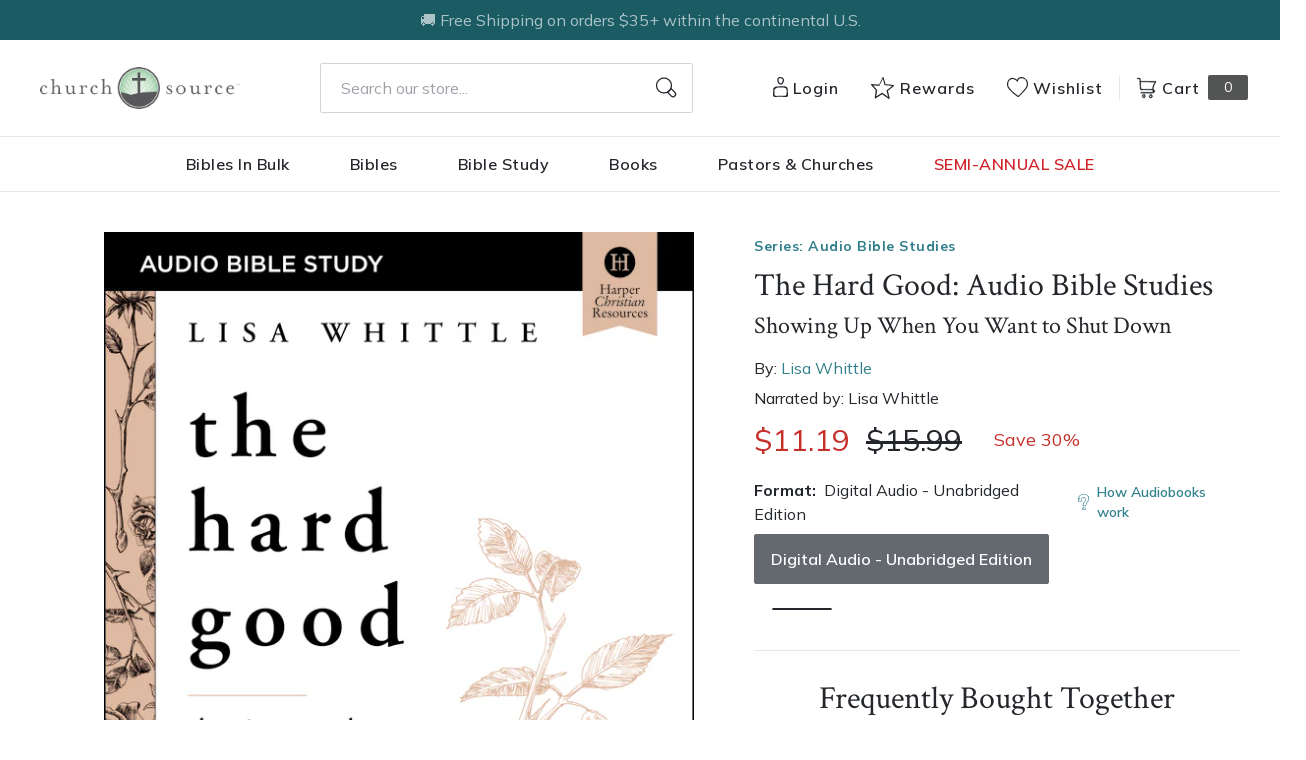

--- FILE ---
content_type: text/html; charset=utf-8
request_url: https://churchsource.com/products/the-hard-good-audio-bible-studies-why-every-struggle-matters-more-than-you-know-audiobook-unabridged?view=json
body_size: 5105
content:


{
  "available": false,
  "collections": [{"id":80722198597,"handle":"10-20","title":"$10 - $20","updated_at":"2026-01-23T23:59:12-06:00","body_html":"","published_at":"2018-10-02T11:43:04-05:00","sort_order":"best-selling","template_suffix":null,"disjunctive":false,"rules":[{"column":"variant_price","relation":"greater_than","condition":"10.00"},{"column":"variant_price","relation":"less_than","condition":"20.01"}],"published_scope":"web"},{"id":80723411013,"handle":"all-products","title":"All Products","updated_at":"2026-01-23T23:59:12-06:00","body_html":"","published_at":"2018-10-02T11:46:01-05:00","sort_order":"created-desc","template_suffix":"","disjunctive":false,"rules":[{"column":"variant_price","relation":"greater_than","condition":"0.00"}],"published_scope":"web"},{"id":292629086305,"handle":"harperchristian-resources","title":"HarperChristian Resources","updated_at":"2026-01-23T06:08:08-06:00","body_html":"","published_at":"2022-07-26T15:17:11-05:00","sort_order":"best-selling","template_suffix":"","disjunctive":false,"rules":[{"column":"tag","relation":"equals","condition":"Pub Group: HarperChristian Resources"}],"published_scope":"global"},{"id":159007146081,"handle":"lisa-whittle","title":"Lisa Whittle","updated_at":"2026-01-21T06:07:07-06:00","body_html":"\u003cp\u003eLisa Whittle is the author of eight books and a sought-after Bible teacher. A pastor’s daughter and longtime ministry leader in issues relevant to the church, Lisa is the founder of Ministry Strong and the popular Jesus over Everything podcast, which debuted in the top twenty-five Christian podcasts. Her love runs deep to see people pursue Jesus for life, grow deep roots of faith, and walk strong in the midst of a world that so often seems to have gone crazy. Lisa has done master’s work in marriage and family counseling, is the cofounder of Called Creatives, and has been featured on numerous media outlets through the years. She and her family live in North Carolina.\u003c\/p\u003e","published_at":"2019-12-17T06:48:42-06:00","sort_order":"best-selling","template_suffix":"","disjunctive":false,"rules":[{"column":"vendor","relation":"equals","condition":"Lisa Whittle"}],"published_scope":"global"},{"id":299822252129,"handle":"stories-of-women-by-women","title":"Stories of Women by Women - Shop the Collection","updated_at":"2026-01-23T06:08:06-06:00","body_html":"","published_at":"2023-03-31T09:29:20-05:00","sort_order":"best-selling","template_suffix":"","disjunctive":true,"rules":[{"column":"vendor","relation":"equals","condition":"Hosanna Wong"},{"column":"vendor","relation":"equals","condition":"Dawn Barton"},{"column":"vendor","relation":"equals","condition":"Anne Neilson"},{"column":"vendor","relation":"equals","condition":"Phylicia Masonheimer"},{"column":"vendor","relation":"equals","condition":"Lisa Whittle"},{"column":"title","relation":"contains","condition":"Becoming Free Indeed: My Story of Disentangling Faith from Fear"},{"column":"title","relation":"contains","condition":"Why Am I Like This?: How to Break Cycles, Heal from Trauma, and Restore Your Faith"}],"published_scope":"global"},{"id":263472087137,"handle":"the-hard-good-study","title":"The Hard Good: Showing Up When You Want to Shut Down","updated_at":"2026-01-21T06:07:07-06:00","body_html":"\u003cdiv style=\"display: flex !important; flex-wrap: wrap;\"\u003e\n\u003ch3 style=\"padding: 25px; flex: 1 1 0%; min-width: 300px; text-align: left;\"\u003eGod’s intention for all of us is that He would do a great work in and through us while we are here on earth. That we would become used by Him for a powerful Kingdom purpose. But just like King Saul in the book of 1 Samuel, we can inhibit God’s plan by our unwillingness to sit with God through the uncomfortable process of transformation. We might think that the reason we never get anywhere in life is because life is too hard. But this is just one of the myths we hold to that hinders the spiritual potential we have. As we learn a new way of holding steady instead of being consumed by bossy emotions, remain strong rather than hide or deflect, we become wildly used for the Kingdom of God.\u003c\/h3\u003e\n\u003cdiv style=\"text-align: center; padding: 25px; flex: 1;\"\u003e\n\u003cdiv style=\"max-width: 560px; min-width: 325px; margin: auto; display: block;\"\u003e\u003ciframe src=\"https:\/\/www.youtube.com\/embed\/u1lmkJB1h-0\" width=\"640\" height=\"360\" frameborder=\"0\" allow=\"autoplay; fullscreen\" allowfullscreen=\"\"\u003e\u003c\/iframe\u003e\u003c\/div\u003e\n\u003c\/div\u003e\n\u003c\/div\u003e\n\u003cbr\u003e\n\u003ctable\u003e\n\u003ctbody\u003e\n\u003ctr\u003e\n\u003ctd\u003e\n\u003cp style=\"text-align: center;\"\u003e\u003cstrong\u003eAbout This Study\u003c\/strong\u003e\u003c\/p\u003e\n\u003c\/td\u003e\n\u003c\/tr\u003e\n\u003ctr\u003e\n\u003ctd\u003e\n\u003cdiv style=\"text-align: left;\"\u003e\n\u003cstrong\u003e\u003cimg style=\"margin-right: 10px; float: left;\" height=\"32x32\" width=\"32x32\" alt=\"Topic\/Theme\" src=\"https:\/\/cdn.shopify.com\/s\/files\/1\/0049\/1182\/4965\/files\/Folder_Icon_9faee50c-1bd7-4304-bb04-ca32c659ad18_32x32.jpg?v=1552995018\"\u003eTopic\/Theme:  \u003c\/strong\u003ePeople of the Bible, Difficult Circumstances, Overcoming\u003c\/div\u003e\n\u003c\/td\u003e\n\u003c\/tr\u003e\n\u003ctr\u003e\n\u003ctd\u003e\n\u003cdiv style=\"text-align: left;\"\u003e\n\u003cstrong\u003e\u003cimg style=\"margin-right: 10px; float: left;\" height=\"32x32\" width=\"32x32\" alt=\"Recommended Uses\" src=\"https:\/\/cdn.shopify.com\/s\/files\/1\/0049\/1182\/4965\/files\/Check_Icon_deab9aaa-858e-46e1-b4a3-880d505e6d00_32x32.jpg?v=1552995059\"\u003eRecommended Uses: \u003c\/strong\u003eWomen's Ministry, Small Group\u003c\/div\u003e\n\u003c\/td\u003e\n\u003c\/tr\u003e\n\u003ctr\u003e\n\u003ctd\u003e\n\u003cdiv style=\"text-align: left;\"\u003e\n\u003cstrong\u003e\u003cimg style=\"margin-right: 10px; float: left;\" height=\"32x32\" width=\"32x32\" alt=\"Homework Time Commitment\" src=\"https:\/\/cdn.shopify.com\/s\/files\/1\/0049\/1182\/4965\/files\/Clock_Icon_9d35507a-edf5-4e95-bae4-4983129b49cb_32x32.jpg?v=1552995131\"\u003eHomework Time Commitment: \u003c\/strong\u003eSignificant (1 hour+)\u003c\/div\u003e\n\u003c\/td\u003e\n\u003c\/tr\u003e\n\u003ctr\u003e\n\u003ctd\u003e\n\u003cdiv style=\"text-align: left;\"\u003e\n\u003cstrong\u003e\u003cimg style=\"margin-right: 10px; float: left;\" height=\"32x32\" width=\"32x32\" alt=\"Experience Level\" src=\"https:\/\/cdn.shopify.com\/s\/files\/1\/0049\/1182\/4965\/files\/Difficulty_Icon_333f5471-0047-4d0d-91f9-b289d3f66003_32x32.jpg?v=1552995160\"\u003eExperience Level: \u003c\/strong\u003eIntermediate\u003c\/div\u003e\n\u003c\/td\u003e\n\u003c\/tr\u003e\n\u003ctr\u003e\n\u003ctd\u003e\n\u003cdiv style=\"text-align: left;\"\u003e\n\u003cstrong\u003e\u003cimg style=\"margin-right: 10px; float: left;\" height=\"32x32\" width=\"32x32\" alt=\"Study Format\" src=\"https:\/\/cdn.shopify.com\/s\/files\/1\/0049\/1182\/4965\/files\/Pencil_Icon_ab8db542-29fa-4610-ac23-0dfeab6142db_32x32.jpg?v=1552995101\"\u003eStudy Format: \u003c\/strong\u003eStudy Guide with Streaming Video Study (DVD also available) and Core Book\u003c\/div\u003e\n\u003c\/td\u003e\n\u003c\/tr\u003e\n\u003ctr\u003e\n\u003ctd\u003e\n\u003cdiv style=\"text-align: left;\"\u003e\n\u003cstrong\u003e\u003cimg style=\"margin-right: 10px; float: left;\" height=\"32x32\" width=\"32x32\" alt=\"Sessions\" src=\"https:\/\/cdn.shopify.com\/s\/files\/1\/0049\/1182\/4965\/files\/Play_Icon_7535dedd-a4db-4c83-b003-3d4c4c6c2333_32x32.jpg?v=1552995221\"\u003eSessions: \u003c\/strong\u003e6 | ~17 minutes each\u003c\/div\u003e\n\u003c\/td\u003e\n\u003c\/tr\u003e\n\u003ctr\u003e\n\u003ctd\u003e\n\u003cdiv style=\"text-align: left;\"\u003e\n\u003cstrong\u003e\u003cimg style=\"margin-right: 10px; float: left;\" height=\"32x32\" width=\"32x32\" alt=\"Free Downloadable Resources\" src=\"https:\/\/cdn.shopify.com\/s\/files\/1\/0049\/1182\/4965\/files\/Download_Icon_87f374f4-e65e-4c7b-ae25-83561d2f7ffa_32x32.jpg?v=1552995249\"\u003eFree Downloadable Resources: \u003c\/strong\u003e\u003ca href=\"https:\/\/blog.churchsource.com\/download\/19536\/\" title=\"The Hard Good Study Guide Sample Chapter\"\u003eSample Study Guide Chapter\u003c\/a\u003e   |   \u003ca href=\"https:\/\/blog.churchsource.com\/download\/19539\/\" title=\"The Hard Good Book Sample Chapter\"\u003eSample Book Chapter\u003c\/a\u003e   |  \u003ca title=\"The Hard Good Church Promotional Resources\" href=\"https:\/\/blog.churchsource.com\/download\/19565\/\"\u003eChurch Promotional Resources\u003c\/a\u003e (banner flyer, PPT)\u003c\/div\u003e\n\u003c\/td\u003e\n\u003c\/tr\u003e\n\u003c\/tbody\u003e\n\u003c\/table\u003e\n\u003ctable\u003e\n\u003ctbody\u003e\n\u003ctr\u003e\n\u003ctd\u003e\u003c\/td\u003e\n\u003c\/tr\u003e\n\u003c\/tbody\u003e\n\u003c\/table\u003e","published_at":"2021-08-31T07:10:38-05:00","sort_order":"best-selling","template_suffix":"","disjunctive":false,"rules":[{"column":"title","relation":"contains","condition":"The Hard Good"}],"published_scope":"global"}],
  "compare_at_price_max": 1599,
  "compare_at_price_min": 1599,
  "compare_at_price_varies": false,
  "description": "\u003cp\u003e\u003cstrong\u003eLisa Whittle will \u003c\/strong\u003e\u003cstrong\u003einspire you to see the hardships in your own life as opportunities to discover your purpose in God's perfect plan.\u003c\/strong\u003e\u003c\/p\u003e\n\u003cp\u003e\"In this world you will have trouble,\" Jesus says to his disciples in John's Gospel. It's not an \u003cem\u003eif\u003c\/em\u003e statement, but a \u003cem\u003ewhen\u003c\/em\u003e statement. Hard times come in this life, and some of us may even wonder how God's plan could work for our good...But Jesus immediately follows with these words: \"But take heart! I have overcome the world.\"\u003c\/p\u003e\n\u003cp\u003e\u003cem\u003eThe Hard Good\u003c\/em\u003e \u003cem\u003eAudio Study \u003c\/em\u003eis for anyone who wants to \u003cem\u003etake heart\u003c\/em\u003e, who wants Jesus to be their present reality as much as their future hope.\u003c\/p\u003e\n\u003cp\u003eThis audio Bible study is focused on two kings: David and Saul. Their lives went down very different roads, and one of their greatest differences was in how they handled hardship and how they trusted God with their lives. As you take the \"hard good\" road, you'll learn to:\u003c\/p\u003e\n\u003cul\u003e\n\u003cli\u003eAccept things you wish were different.\u003c\/li\u003e\n\u003cli\u003eApologize and forgive first.\u003c\/li\u003e\n\u003cli\u003eGive up the now for the best.\u003c\/li\u003e\n\u003cli\u003eCheer for someone who has what you want.\u003c\/li\u003e\n\u003cli\u003eOpen your heart, even when it's been hurt.\u003c\/li\u003e\n\u003c\/ul\u003e\n\u003cp\u003eAt our very core is the desire to be God's people—faithful, fulfilling the potential God created in us. To reach that point, sometimes we must endure hard things, things God has designed for our ultimate good, to shape us into the people he wants us to be. When we choose to accept the \"hard good,\" in faith we discover our life's purpose.\u003c\/p\u003e\n\u003cp\u003e____________\u003c\/p\u003e\n\u003cp\u003eThe Audio Bible Study series provides a unique learning experience. Instead of sitting down to watch a video teaching for Bible study, listen to the same quality Bible study content on the go! Whether you listen on your commute, while walking outside, or over a lunch break, you can access high-quality audio Bible studies wherever you are. Get the most out of the teaching by diving into the accompanying study guide (sold separately) to walk through reflection questions and individual Bible study to go deeper.\u003c\/p\u003e",
  "featured_image": "\/\/churchsource.com\/cdn\/shop\/products\/9780310138686.jpg?v=1762281213",
  "featured_media": {"alt":"9780310138686","id":21440492339297,"position":1,"preview_image":{"aspect_ratio":1.0,"height":600,"width":600,"src":"\/\/churchsource.com\/cdn\/shop\/products\/9780310138686.jpg?v=1762281213"},"aspect_ratio":1.0,"height":600,"media_type":"image","src":"\/\/churchsource.com\/cdn\/shop\/products\/9780310138686.jpg?v=1762281213","width":600},
  "first_available_variant": null,
  "handle": "the-hard-good-audio-bible-studies-why-every-struggle-matters-more-than-you-know-audiobook-unabridged",
  "has_only_default_variant": false,
  "id": 6586906574945,
  "images": ["\/\/churchsource.com\/cdn\/shop\/products\/9780310138686.jpg?v=1762281213"],
  "options": ["Format"],
  "options_with_values": [{"name":"Format","position":1,"values":["Digital Audio - Unabridged Edition"]}],
  "price": 1119,
  "price_max": 1119,
  "price_min": 1119,
  "price_varies": false,
  "selected_variant": null,
  "selected_or_first_available_variant": {"id":39377505484897,"title":"Digital Audio - Unabridged Edition","option1":"Digital Audio - Unabridged Edition","option2":null,"option3":null,"sku":"9780310138686","requires_shipping":false,"taxable":true,"featured_image":{"id":29093339463777,"product_id":6586906574945,"position":1,"created_at":"2022-02-10T09:34:16-06:00","updated_at":"2025-11-04T12:33:33-06:00","alt":"9780310138686","width":600,"height":600,"src":"\/\/churchsource.com\/cdn\/shop\/products\/9780310138686.jpg?v=1762281213","variant_ids":[39377505484897]},"available":false,"name":"The Hard Good: Audio Bible Studies: Showing Up When You Want to Shut Down - Audiobook (Unabridged) - Digital Audio - Unabridged Edition","public_title":"Digital Audio - Unabridged Edition","options":["Digital Audio - Unabridged Edition"],"price":1119,"weight":0,"compare_at_price":1599,"inventory_management":"shopify","barcode":"9780310138686","featured_media":{"alt":"9780310138686","id":21440492339297,"position":1,"preview_image":{"aspect_ratio":1.0,"height":600,"width":600,"src":"\/\/churchsource.com\/cdn\/shop\/products\/9780310138686.jpg?v=1762281213"}},"requires_selling_plan":false,"selling_plan_allocations":[],"quantity_rule":{"min":1,"max":null,"increment":1}},
  "tags": ["Age Range: Adult","algolia-ignore","Audio Download","Author: Lisa Whittle","Digital Audio - Unabridged Edition","English","HarperChristian Resources","Pub Group: HarperChristian Resources","REL006850","REL012070","REL012130","Series: Audio Bible Studies"],
  "title": "The Hard Good: Audio Bible Studies: Showing Up When You Want to Shut Down - Audiobook (Unabridged)",
  "type": "Digital Audio - Unabridged Edition",
  "url": "\/products\/the-hard-good-audio-bible-studies-why-every-struggle-matters-more-than-you-know-audiobook-unabridged",
  "isbn10": null,
  "variants": [{
        "available": false,
        "compare_at_price": 1599,
        "id": 39377505484897,
        "image": "\/\/churchsource.com\/cdn\/shop\/products\/9780310138686.jpg?v=1762281213",
        "inventory_quantity": 0,
        "option1": "Digital Audio - Unabridged Edition",
        "option2": null,
        "option3": null,
        "options": ["Digital Audio - Unabridged Edition"],
        "price": 1119,
        "requires_shipping": false,
        "selected": false,
        "title": "Digital Audio - Unabridged Edition",
        "url": "\/products\/the-hard-good-audio-bible-studies-why-every-struggle-matters-more-than-you-know-audiobook-unabridged?variant=39377505484897",
        "sku": "9780310138686",
        "barcode": "9780310138686","metafields": {
          "digital": "Audiobook",
          "publish_date": "09\/14\/2021",
          "promo": false,
          "contributor": "Lisa Whittle","narrators": "Lisa Whittle",
          "contributor_bio_short": "\u0026lt;p\u0026gt;\u0026lt;strong\u0026gt;Lisa Whittle\u0026lt;\/strong\u0026gt; is the author of nine books and several Bible studies, including \u0026lt;em\u0026gt;Jesus Over Everything\u0026lt;\/em\u0026gt; and \u0026lt;em\u0026gt;The Hard Good\u0026lt;\/em\u0026gt;. She is a sought-out Bible teacher for her wit and bold, bottom-line approach. She is the founder of two online communities: Ministry Strong for ministry leaders and Called Creatives for writers and speakers, and host of the popular Jesus Over Everything podcast. She\u0026#39;s a wife, mom, lover of laughter, good food, and the Bible, and a self-professed feisty work in progress.\u0026lt;\/p\u0026gt;",
          "publishdate": "09\/14\/2021",
          "publisher": "HarperChristian Resources",
          "series": "Audio Bible Studies",
          "features_and_benefits": false,
          "format": "Digital Audio - Unabridged Edition",
          "language": "English", 
          "variant_description": "\u003cp\u003e\u003cstrong\u003eLisa Whittle will \u003c\/strong\u003e\u003cstrong\u003einspire you to see the hardships in your own life as opportunities to discover your purpose in God's perfect plan.\u003c\/strong\u003e\u003c\/p\u003e\n\u003cp\u003e\"In this world you will have trouble,\" Jesus says to his disciples in John's Gospel. It's not an \u003cem\u003eif\u003c\/em\u003e statement, but a \u003cem\u003ewhen\u003c\/em\u003e statement. Hard times come in this life, and some of us may even wonder how God's plan could work for our good...But Jesus immediately follows with these words: \"But take heart! I have overcome the world.\"\u003c\/p\u003e\n\u003cp\u003e\u003cem\u003eThe Hard Good\u003c\/em\u003e \u003cem\u003eAudio Study \u003c\/em\u003eis for anyone who wants to \u003cem\u003etake heart\u003c\/em\u003e, who wants Jesus to be their present reality as much as their future hope.\u003c\/p\u003e\n\u003cp\u003eThis audio Bible study is focused on two kings: David and Saul. Their lives went down very different roads, and one of their greatest differences was in how they handled hardship and how they trusted God with their lives. As you take the \"hard good\" road, you'll learn to:\u003c\/p\u003e\n\u003cul\u003e\n\u003cli\u003eAccept things you wish were different.\u003c\/li\u003e\n\u003cli\u003eApologize and forgive first.\u003c\/li\u003e\n\u003cli\u003eGive up the now for the best.\u003c\/li\u003e\n\u003cli\u003eCheer for someone who has what you want.\u003c\/li\u003e\n\u003cli\u003eOpen your heart, even when it's been hurt.\u003c\/li\u003e\n\u003c\/ul\u003e\n\u003cp\u003eAt our very core is the desire to be God's people\u0026#x2014;faithful, fulfilling the potential God created in us. To reach that point, sometimes we must endure hard things, things God has designed for our ultimate good, to shape us into the people he wants us to be. When we choose to accept the \"hard good,\" in faith we discover our life's purpose.\u003c\/p\u003e\n\u003cp\u003e____________\u003c\/p\u003e\n\u003cp\u003eThe Audio Bible Study series provides a unique learning experience. Instead of sitting down to watch a video teaching for Bible study, listen to the same quality Bible study content on the go! Whether you listen on your commute, while walking outside, or over a lunch break, you can access high-quality audio Bible studies wherever you are. Get the most out of the teaching by diving into the accompanying study guide (sold separately) to walk through reflection questions and individual Bible study to go deeper.\u003c\/p\u003e",
          "variant_description_short": false,
          "isbn13": null,
          "ebook_isbn": null,"case_qty": "1",
          "lengthunit": "Running Time",
          "length": "01:37:00",
          "pointsize": null,
          "bulk_pricing_message": "",
          "case_variant_link": null
        }
      }
      
]
}

--- FILE ---
content_type: text/html; charset=utf-8
request_url: https://churchsource.com/apps/customer
body_size: 56307
content:
<!DOCTYPE html>
<html lang="en">
  <head>
    


    <meta charset="utf-8">
    <meta name="viewport" content="width=device-width,initial-scale=1">
    <link rel="canonical" href="https://churchsource.com/apps/customer">

    
      <link
        rel="shortcut icon"
        href="//churchsource.com/cdn/shop/files/Favicon_CS_16x16_812875ae-ea48-41f4-8f03-349e97dba676_32x32.png?v=1614286918"
        type="image/png">
    

    <link rel="preconnect" href="https://fonts.googleapis.com">
    <link
      rel="preconnect"
      href="https://fonts.gstatic.com"
      crossorigin>
    
      <link href="https://fonts.googleapis.com/css2?family=Crimson+Text:ital@0;1&family=Mulish:wght@200;300;400;600;700&family=Source+Sans+Pro:ital,wght@0,400;0,600;0,700;1,400;1,600;1,700&display=swap" rel="stylesheet">
    

    

    










<title>
  
    ChurchSource

    
    
  
</title>

<meta name="description" content="ChurchSource" />
<meta property="og:url" content="https://churchsource.com/apps/customer">
<meta property="og:site_name" content="ChurchSource">
<meta property="og:type" content="website">
<meta property="og:title" content="ChurchSource">
<meta property="og:description" content="ChurchSource">
<meta property="og:image" content="http:image_here">
<meta property="og:image:secure_url" content="https:image_here">



<meta name="twitter:title" content="ChurchSource">
<meta name="twitter:description" content="ChurchSource">
<meta name="twitter:card" content="summary_large_image">
<meta name="twitter:image" content="https:image_here">
<meta name="twitter:image:width" content="480">
<meta name="twitter:image:height" content="480">


    
    

    <script
      src="https://code.jquery.com/jquery-3.6.0.min.js"
      integrity="sha256-/xUj+3OJU5yExlq6GSYGSHk7tPXikynS7ogEvDej/m4="
      crossorigin="anonymous"></script>

    
      <script type="text/javascript">(function e(){var e=document.createElement("script");e.type="text/javascript",e.async=true,e.src="//staticw2.yotpo.com/AQrzGaIJfJyxlKv24qZTcsxhnB93XeBlHKVWJt67/widget.js";var t=document.getElementsByTagName("script")[0];t.parentNode.insertBefore(e,t)})();</script>
    

    <script type="text/javascript">
        window.SHOPIFY_CONFIG = {
          storefrontToken: '955b9cafc4823c90645182ebec3e1b49',
        }
    </script>

    

    <link href="//churchsource.com/cdn/shop/t/244/assets/index.css?v=145811315297904048431768400154" rel="stylesheet" type="text/css" media="all" />
    
      <link href="//churchsource.com/cdn/shop/t/244/assets/cs-rebuy-cart.css?v=143040373391033578051768400179" rel="stylesheet" type="text/css" media="all" />
    

    <script>window.performance && window.performance.mark && window.performance.mark('shopify.content_for_header.start');</script><meta id="shopify-digital-wallet" name="shopify-digital-wallet" content="/4911824965/digital_wallets/dialog">
<meta name="shopify-checkout-api-token" content="ebbc582a39e323476cb2cb343dec66d8">
<meta id="in-context-paypal-metadata" data-shop-id="4911824965" data-venmo-supported="true" data-environment="production" data-locale="en_US" data-paypal-v4="true" data-currency="USD">
<script async="async" src="/checkouts/internal/preloads.js?locale=en-US"></script>
<link rel="preconnect" href="https://shop.app" crossorigin="anonymous">
<script async="async" src="https://shop.app/checkouts/internal/preloads.js?locale=en-US&shop_id=4911824965" crossorigin="anonymous"></script>
<script id="apple-pay-shop-capabilities" type="application/json">{"shopId":4911824965,"countryCode":"US","currencyCode":"USD","merchantCapabilities":["supports3DS"],"merchantId":"gid:\/\/shopify\/Shop\/4911824965","merchantName":"ChurchSource","requiredBillingContactFields":["postalAddress","email","phone"],"requiredShippingContactFields":["postalAddress","email","phone"],"shippingType":"shipping","supportedNetworks":["visa","masterCard","amex","discover","elo","jcb"],"total":{"type":"pending","label":"ChurchSource","amount":"1.00"},"shopifyPaymentsEnabled":true,"supportsSubscriptions":true}</script>
<script id="shopify-features" type="application/json">{"accessToken":"ebbc582a39e323476cb2cb343dec66d8","betas":["rich-media-storefront-analytics"],"domain":"churchsource.com","predictiveSearch":true,"shopId":4911824965,"locale":"en"}</script>
<script>var Shopify = Shopify || {};
Shopify.shop = "churchsourcestore.myshopify.com";
Shopify.locale = "en";
Shopify.currency = {"active":"USD","rate":"1.0"};
Shopify.country = "US";
Shopify.theme = {"name":"Production | ehouse","id":131518070881,"schema_name":null,"schema_version":null,"theme_store_id":null,"role":"main"};
Shopify.theme.handle = "null";
Shopify.theme.style = {"id":null,"handle":null};
Shopify.cdnHost = "churchsource.com/cdn";
Shopify.routes = Shopify.routes || {};
Shopify.routes.root = "/";</script>
<script type="module">!function(o){(o.Shopify=o.Shopify||{}).modules=!0}(window);</script>
<script>!function(o){function n(){var o=[];function n(){o.push(Array.prototype.slice.apply(arguments))}return n.q=o,n}var t=o.Shopify=o.Shopify||{};t.loadFeatures=n(),t.autoloadFeatures=n()}(window);</script>
<script>
  window.ShopifyPay = window.ShopifyPay || {};
  window.ShopifyPay.apiHost = "shop.app\/pay";
  window.ShopifyPay.redirectState = "pending";
</script>
<script defer="defer" async type="module" src="//churchsource.com/cdn/shopifycloud/shop-js/modules/v2/client.init-shop-cart-sync_BT-GjEfc.en.esm.js"></script>
<script defer="defer" async type="module" src="//churchsource.com/cdn/shopifycloud/shop-js/modules/v2/chunk.common_D58fp_Oc.esm.js"></script>
<script defer="defer" async type="module" src="//churchsource.com/cdn/shopifycloud/shop-js/modules/v2/chunk.modal_xMitdFEc.esm.js"></script>
<script type="module">
  await import("//churchsource.com/cdn/shopifycloud/shop-js/modules/v2/client.init-shop-cart-sync_BT-GjEfc.en.esm.js");
await import("//churchsource.com/cdn/shopifycloud/shop-js/modules/v2/chunk.common_D58fp_Oc.esm.js");
await import("//churchsource.com/cdn/shopifycloud/shop-js/modules/v2/chunk.modal_xMitdFEc.esm.js");

  window.Shopify.SignInWithShop?.initShopCartSync?.({"fedCMEnabled":true,"windoidEnabled":true});

</script>
<script>
  window.Shopify = window.Shopify || {};
  if (!window.Shopify.featureAssets) window.Shopify.featureAssets = {};
  window.Shopify.featureAssets['shop-js'] = {"shop-cart-sync":["modules/v2/client.shop-cart-sync_DZOKe7Ll.en.esm.js","modules/v2/chunk.common_D58fp_Oc.esm.js","modules/v2/chunk.modal_xMitdFEc.esm.js"],"init-fed-cm":["modules/v2/client.init-fed-cm_B6oLuCjv.en.esm.js","modules/v2/chunk.common_D58fp_Oc.esm.js","modules/v2/chunk.modal_xMitdFEc.esm.js"],"shop-cash-offers":["modules/v2/client.shop-cash-offers_D2sdYoxE.en.esm.js","modules/v2/chunk.common_D58fp_Oc.esm.js","modules/v2/chunk.modal_xMitdFEc.esm.js"],"shop-login-button":["modules/v2/client.shop-login-button_QeVjl5Y3.en.esm.js","modules/v2/chunk.common_D58fp_Oc.esm.js","modules/v2/chunk.modal_xMitdFEc.esm.js"],"pay-button":["modules/v2/client.pay-button_DXTOsIq6.en.esm.js","modules/v2/chunk.common_D58fp_Oc.esm.js","modules/v2/chunk.modal_xMitdFEc.esm.js"],"shop-button":["modules/v2/client.shop-button_DQZHx9pm.en.esm.js","modules/v2/chunk.common_D58fp_Oc.esm.js","modules/v2/chunk.modal_xMitdFEc.esm.js"],"avatar":["modules/v2/client.avatar_BTnouDA3.en.esm.js"],"init-windoid":["modules/v2/client.init-windoid_CR1B-cfM.en.esm.js","modules/v2/chunk.common_D58fp_Oc.esm.js","modules/v2/chunk.modal_xMitdFEc.esm.js"],"init-shop-for-new-customer-accounts":["modules/v2/client.init-shop-for-new-customer-accounts_C_vY_xzh.en.esm.js","modules/v2/client.shop-login-button_QeVjl5Y3.en.esm.js","modules/v2/chunk.common_D58fp_Oc.esm.js","modules/v2/chunk.modal_xMitdFEc.esm.js"],"init-shop-email-lookup-coordinator":["modules/v2/client.init-shop-email-lookup-coordinator_BI7n9ZSv.en.esm.js","modules/v2/chunk.common_D58fp_Oc.esm.js","modules/v2/chunk.modal_xMitdFEc.esm.js"],"init-shop-cart-sync":["modules/v2/client.init-shop-cart-sync_BT-GjEfc.en.esm.js","modules/v2/chunk.common_D58fp_Oc.esm.js","modules/v2/chunk.modal_xMitdFEc.esm.js"],"shop-toast-manager":["modules/v2/client.shop-toast-manager_DiYdP3xc.en.esm.js","modules/v2/chunk.common_D58fp_Oc.esm.js","modules/v2/chunk.modal_xMitdFEc.esm.js"],"init-customer-accounts":["modules/v2/client.init-customer-accounts_D9ZNqS-Q.en.esm.js","modules/v2/client.shop-login-button_QeVjl5Y3.en.esm.js","modules/v2/chunk.common_D58fp_Oc.esm.js","modules/v2/chunk.modal_xMitdFEc.esm.js"],"init-customer-accounts-sign-up":["modules/v2/client.init-customer-accounts-sign-up_iGw4briv.en.esm.js","modules/v2/client.shop-login-button_QeVjl5Y3.en.esm.js","modules/v2/chunk.common_D58fp_Oc.esm.js","modules/v2/chunk.modal_xMitdFEc.esm.js"],"shop-follow-button":["modules/v2/client.shop-follow-button_CqMgW2wH.en.esm.js","modules/v2/chunk.common_D58fp_Oc.esm.js","modules/v2/chunk.modal_xMitdFEc.esm.js"],"checkout-modal":["modules/v2/client.checkout-modal_xHeaAweL.en.esm.js","modules/v2/chunk.common_D58fp_Oc.esm.js","modules/v2/chunk.modal_xMitdFEc.esm.js"],"shop-login":["modules/v2/client.shop-login_D91U-Q7h.en.esm.js","modules/v2/chunk.common_D58fp_Oc.esm.js","modules/v2/chunk.modal_xMitdFEc.esm.js"],"lead-capture":["modules/v2/client.lead-capture_BJmE1dJe.en.esm.js","modules/v2/chunk.common_D58fp_Oc.esm.js","modules/v2/chunk.modal_xMitdFEc.esm.js"],"payment-terms":["modules/v2/client.payment-terms_Ci9AEqFq.en.esm.js","modules/v2/chunk.common_D58fp_Oc.esm.js","modules/v2/chunk.modal_xMitdFEc.esm.js"]};
</script>
<script>(function() {
  var isLoaded = false;
  function asyncLoad() {
    if (isLoaded) return;
    isLoaded = true;
    var urls = ["https:\/\/d23dclunsivw3h.cloudfront.net\/redirect-app.js?shop=churchsourcestore.myshopify.com","https:\/\/assets.smartwishlist.webmarked.net\/static\/v6\/smartwishlist.js?shop=churchsourcestore.myshopify.com","https:\/\/shopify-webhooks.sailthru.com\/shopify.js?shop=churchsourcestore.myshopify.com","https:\/\/cdn-loyalty.yotpo.com\/loader\/5ITmFqnw0fuqXb_syJ23_g.js?shop=churchsourcestore.myshopify.com","https:\/\/cdn.attn.tv\/churchsource\/dtag.js?shop=churchsourcestore.myshopify.com"];
    for (var i = 0; i < urls.length; i++) {
      var s = document.createElement('script');
      s.type = 'text/javascript';
      s.async = true;
      s.src = urls[i];
      var x = document.getElementsByTagName('script')[0];
      x.parentNode.insertBefore(s, x);
    }
  };
  if(window.attachEvent) {
    window.attachEvent('onload', asyncLoad);
  } else {
    window.addEventListener('load', asyncLoad, false);
  }
})();</script>
<script id="__st">var __st={"a":4911824965,"offset":-21600,"reqid":"3fa43cc0-aa0f-4eef-9271-f00036b30377-1769242554","pageurl":"churchsource.com\/apps\/customer","u":"f0a242df6d6b"};</script>
<script>window.ShopifyPaypalV4VisibilityTracking = true;</script>
<script id="captcha-bootstrap">!function(){'use strict';const t='contact',e='account',n='new_comment',o=[[t,t],['blogs',n],['comments',n],[t,'customer']],c=[[e,'customer_login'],[e,'guest_login'],[e,'recover_customer_password'],[e,'create_customer']],r=t=>t.map((([t,e])=>`form[action*='/${t}']:not([data-nocaptcha='true']) input[name='form_type'][value='${e}']`)).join(','),a=t=>()=>t?[...document.querySelectorAll(t)].map((t=>t.form)):[];function s(){const t=[...o],e=r(t);return a(e)}const i='password',u='form_key',d=['recaptcha-v3-token','g-recaptcha-response','h-captcha-response',i],f=()=>{try{return window.sessionStorage}catch{return}},m='__shopify_v',_=t=>t.elements[u];function p(t,e,n=!1){try{const o=window.sessionStorage,c=JSON.parse(o.getItem(e)),{data:r}=function(t){const{data:e,action:n}=t;return t[m]||n?{data:e,action:n}:{data:t,action:n}}(c);for(const[e,n]of Object.entries(r))t.elements[e]&&(t.elements[e].value=n);n&&o.removeItem(e)}catch(o){console.error('form repopulation failed',{error:o})}}const l='form_type',E='cptcha';function T(t){t.dataset[E]=!0}const w=window,h=w.document,L='Shopify',v='ce_forms',y='captcha';let A=!1;((t,e)=>{const n=(g='f06e6c50-85a8-45c8-87d0-21a2b65856fe',I='https://cdn.shopify.com/shopifycloud/storefront-forms-hcaptcha/ce_storefront_forms_captcha_hcaptcha.v1.5.2.iife.js',D={infoText:'Protected by hCaptcha',privacyText:'Privacy',termsText:'Terms'},(t,e,n)=>{const o=w[L][v],c=o.bindForm;if(c)return c(t,g,e,D).then(n);var r;o.q.push([[t,g,e,D],n]),r=I,A||(h.body.append(Object.assign(h.createElement('script'),{id:'captcha-provider',async:!0,src:r})),A=!0)});var g,I,D;w[L]=w[L]||{},w[L][v]=w[L][v]||{},w[L][v].q=[],w[L][y]=w[L][y]||{},w[L][y].protect=function(t,e){n(t,void 0,e),T(t)},Object.freeze(w[L][y]),function(t,e,n,w,h,L){const[v,y,A,g]=function(t,e,n){const i=e?o:[],u=t?c:[],d=[...i,...u],f=r(d),m=r(i),_=r(d.filter((([t,e])=>n.includes(e))));return[a(f),a(m),a(_),s()]}(w,h,L),I=t=>{const e=t.target;return e instanceof HTMLFormElement?e:e&&e.form},D=t=>v().includes(t);t.addEventListener('submit',(t=>{const e=I(t);if(!e)return;const n=D(e)&&!e.dataset.hcaptchaBound&&!e.dataset.recaptchaBound,o=_(e),c=g().includes(e)&&(!o||!o.value);(n||c)&&t.preventDefault(),c&&!n&&(function(t){try{if(!f())return;!function(t){const e=f();if(!e)return;const n=_(t);if(!n)return;const o=n.value;o&&e.removeItem(o)}(t);const e=Array.from(Array(32),(()=>Math.random().toString(36)[2])).join('');!function(t,e){_(t)||t.append(Object.assign(document.createElement('input'),{type:'hidden',name:u})),t.elements[u].value=e}(t,e),function(t,e){const n=f();if(!n)return;const o=[...t.querySelectorAll(`input[type='${i}']`)].map((({name:t})=>t)),c=[...d,...o],r={};for(const[a,s]of new FormData(t).entries())c.includes(a)||(r[a]=s);n.setItem(e,JSON.stringify({[m]:1,action:t.action,data:r}))}(t,e)}catch(e){console.error('failed to persist form',e)}}(e),e.submit())}));const S=(t,e)=>{t&&!t.dataset[E]&&(n(t,e.some((e=>e===t))),T(t))};for(const o of['focusin','change'])t.addEventListener(o,(t=>{const e=I(t);D(e)&&S(e,y())}));const B=e.get('form_key'),M=e.get(l),P=B&&M;t.addEventListener('DOMContentLoaded',(()=>{const t=y();if(P)for(const e of t)e.elements[l].value===M&&p(e,B);[...new Set([...A(),...v().filter((t=>'true'===t.dataset.shopifyCaptcha))])].forEach((e=>S(e,t)))}))}(h,new URLSearchParams(w.location.search),n,t,e,['guest_login'])})(!0,!0)}();</script>
<script integrity="sha256-4kQ18oKyAcykRKYeNunJcIwy7WH5gtpwJnB7kiuLZ1E=" data-source-attribution="shopify.loadfeatures" defer="defer" src="//churchsource.com/cdn/shopifycloud/storefront/assets/storefront/load_feature-a0a9edcb.js" crossorigin="anonymous"></script>
<script crossorigin="anonymous" defer="defer" src="//churchsource.com/cdn/shopifycloud/storefront/assets/shopify_pay/storefront-65b4c6d7.js?v=20250812"></script>
<script data-source-attribution="shopify.dynamic_checkout.dynamic.init">var Shopify=Shopify||{};Shopify.PaymentButton=Shopify.PaymentButton||{isStorefrontPortableWallets:!0,init:function(){window.Shopify.PaymentButton.init=function(){};var t=document.createElement("script");t.src="https://churchsource.com/cdn/shopifycloud/portable-wallets/latest/portable-wallets.en.js",t.type="module",document.head.appendChild(t)}};
</script>
<script data-source-attribution="shopify.dynamic_checkout.buyer_consent">
  function portableWalletsHideBuyerConsent(e){var t=document.getElementById("shopify-buyer-consent"),n=document.getElementById("shopify-subscription-policy-button");t&&n&&(t.classList.add("hidden"),t.setAttribute("aria-hidden","true"),n.removeEventListener("click",e))}function portableWalletsShowBuyerConsent(e){var t=document.getElementById("shopify-buyer-consent"),n=document.getElementById("shopify-subscription-policy-button");t&&n&&(t.classList.remove("hidden"),t.removeAttribute("aria-hidden"),n.addEventListener("click",e))}window.Shopify?.PaymentButton&&(window.Shopify.PaymentButton.hideBuyerConsent=portableWalletsHideBuyerConsent,window.Shopify.PaymentButton.showBuyerConsent=portableWalletsShowBuyerConsent);
</script>
<script data-source-attribution="shopify.dynamic_checkout.cart.bootstrap">document.addEventListener("DOMContentLoaded",(function(){function t(){return document.querySelector("shopify-accelerated-checkout-cart, shopify-accelerated-checkout")}if(t())Shopify.PaymentButton.init();else{new MutationObserver((function(e,n){t()&&(Shopify.PaymentButton.init(),n.disconnect())})).observe(document.body,{childList:!0,subtree:!0})}}));
</script>
<link id="shopify-accelerated-checkout-styles" rel="stylesheet" media="screen" href="https://churchsource.com/cdn/shopifycloud/portable-wallets/latest/accelerated-checkout-backwards-compat.css" crossorigin="anonymous">
<style id="shopify-accelerated-checkout-cart">
        #shopify-buyer-consent {
  margin-top: 1em;
  display: inline-block;
  width: 100%;
}

#shopify-buyer-consent.hidden {
  display: none;
}

#shopify-subscription-policy-button {
  background: none;
  border: none;
  padding: 0;
  text-decoration: underline;
  font-size: inherit;
  cursor: pointer;
}

#shopify-subscription-policy-button::before {
  box-shadow: none;
}

      </style>

<script>window.performance && window.performance.mark && window.performance.mark('shopify.content_for_header.end');</script>

    
      
    

    <!-- Algolia head -->
    <script
      src="https://cdn.jsdelivr.net/npm/algoliasearch@4.0.0/dist/algoliasearch-lite.umd.js"
      integrity="sha256-MfeKq2Aw9VAkaE9Caes2NOxQf6vUa8Av0JqcUXUGkd0="
      crossorigin="anonymous"></script>
    <script
      src="https://cdn.jsdelivr.net/npm/instantsearch.js@4.8.1/dist/instantsearch.production.min.js"
      integrity="sha256-0WDHFrfc57aK+qj8URy+75yA6dXwYqGGYs359HIyKu0="
      crossorigin="anonymous"></script>
    <script
      src="https://cdn.jsdelivr.net/npm/hogan.js@3.0.2/dist/hogan-3.0.2.min.js"
      integrity="sha256-jIAAmB65ff5CEFvV6DRfRWjHFwqq+AHeV4le8f8PYp4="
      crossorigin="anonymous"></script>
    <script
      src="https://cdn.jsdelivr.net/npm/autocomplete.js@0.37.1/dist/autocomplete.min.js"
      integrity="sha256-YVWQosorZnr6fALvOW9VALYuInld27RkSPkElGBdCaU="
      crossorigin="anonymous"></script>

    <script src="https://polyfill-fastly.net/v3/polyfill.min.js?features=default%2CArray.prototype.find%2CArray.prototype.includes%2CPromise%2CObject.assign%2CObject.entries"></script>
    <script type="text/template" id="template_algolia_money_format">${{amount}}
</script>
    <script type="text/template" id="template_algolia_current_collection_id">{
    "currentCollectionID": 
}
</script>
    <script type="text/template" id="template_algolia_autocomplete"><div class="aa-columns-container
  [[# with.articles ]] aa-with-articles [[/ with.articles ]]
  [[^ with.articles ]] aa-without-articles [[/ with.articles ]]
  [[# with.collections ]] aa-with-collections [[/ with.collections ]]
  [[^ with.collections ]] aa-without-collections [[/ with.collections ]]
  [[# with.footer ]] aa-with-footer [[/ with.footer ]]
  [[^ with.footer ]] aa-without-footer [[/ with.footer ]]
  [[# with.products ]] aa-with-products [[/ with.products ]]
  [[^ with.products ]] aa-without-products [[/ with.products ]]
  [[# with.pages ]] aa-with-pages [[/ with.pages ]]
  [[^ with.pages ]] aa-without-pages [[/ with.pages ]]">
  <div class="aa-left-column">
    <div class="aa-collections">
      <div class="aa-collections-header">Collections</div>
      <div class="aa-dataset-collections"></div>
    </div>
    <div class="aa-articles">
      <div class="aa-articles-header">Blog posts</div>
      <div class="aa-dataset-articles"></div>
    </div>
    <div class="aa-pages">
      <div class="aa-pages-header">Pages</div>
      <div class="aa-dataset-pages"></div>
    </div>
  </div>
  <div class="aa-dataset-products aa-right-column"></div>
</div></script>
    <script type="text/template" id="template_algolia_autocomplete.css">.algolia-autocomplete {
  box-sizing: border-box;
  background: white;
  border: 1px solid #CCC;
  border-top: 2px solid [[ colors.main ]];
  z-index: 10000 !important;
  color: black;
  text-align: left;
}

.aa-dropdown-menu .aa-highlight {
  color: black;
  font-weight: bold;
}

.aa-dropdown-menu .aa-cursor {
  cursor: pointer;
  background: #f8f8f8;
}

/* Resets */
.aa-dropdown-menu div,.aa-dropdown-menu p,.aa-dropdown-menu span,.aa-dropdown-menu a {
  box-sizing: border-box;
  margin: 0;
  padding: 0;
  line-height: 1;
  font-size: initial;
}

/* Links */
.aa-dropdown-menu a,.aa-dropdown-menu a:hover,.aa-dropdown-menu a:focus,.aa-dropdown-menu a:active {
  font-weight: initial;
  font-style: initial;
  text-decoration: initial;
  color: [[ colors.main ]];
}

.aa-dropdown-menu a:hover,.aa-dropdown-menu a:focus,.aa-dropdown-menu a:active {
  text-decoration: underline;
}

/* Column layout */
.aa-dropdown-menu .aa-left-column,.aa-dropdown-menu .aa-right-column {
  position: relative;
  padding: 24px 24px 0 24px;
}

.aa-dropdown-menu-size-xs .aa-left-column,.aa-dropdown-menu-size-xs .aa-right-column,.aa-dropdown-menu-size-sm .aa-left-column,.aa-dropdown-menu-size-sm .aa-right-column {
  padding: 24px 12px 0 12px;
}

.aa-dropdown-menu-size-xs .aa-left-column,.aa-dropdown-menu-size-sm .aa-left-column {
  padding-top: 0;
  padding-bottom: 32px;
}

.aa-dropdown-menu-size-lg .aa-columns-container {
  direction: rtl;
  width: 100%;
  display: table;
  table-layout: fixed;
}

.aa-dropdown-menu-size-lg .aa-left-column,.aa-dropdown-menu-size-lg .aa-right-column {
  display: table-cell;
  direction: ltr;
  vertical-align: top;
}

.aa-dropdown-menu-size-lg .aa-left-column {
  width: 30%;
}

.aa-dropdown-menu-size-lg .aa-without-articles.aa-without-collections .aa-left-column {
  display: none;
}

.aa-dropdown-menu-size-lg .aa-without-products .aa-left-column {
  width: 100%;
}

.aa-dropdown-menu-size-lg .aa-right-column {
  width: 70%;
  border-left: 1px solid #ebebeb;
  padding-bottom: 64px;
}

.aa-dropdown-menu-size-lg .aa-without-footer .aa-right-column {
  padding-bottom: 0;
}

.aa-dropdown-menu-size-lg .aa-without-articles.aa-without-collections .aa-right-column {
  width: 100%;
  border-left: none;
}

.aa-dropdown-menu-size-lg .aa-without-products .aa-right-column {
  display: none;
}

/* Products group */
.aa-dropdown-menu .aa-dataset-products .aa-suggestions:after {
  content: '';
  display: block;
  clear: both;
}

.aa-dropdown-menu .aa-without-products .aa-dataset-products {
  display: none;
}

.aa-dropdown-menu .aa-products-empty {
  margin-bottom: 16px;
}

@media screen and (max-width: 768px) {
  .epic-body .aa-products-empty {
    padding: 30px 24px 8px;
  }
}

.aa-dropdown-menu .aa-products-empty .aa-no-result {
  color: [[ colors.secondary ]];
}

.aa-dropdown-menu .aa-products-empty .aa-see-all {
  margin-top: 8px;
}

/* Product */
.aa-dropdown-menu .aa-dataset-products .aa-suggestion {
  float: left;
  width: 50%;
  margin-bottom: 16px;
  margin-top: -4px; /* -$v_padding */
}

.aa-dropdown-menu-size-xs .aa-dataset-products .aa-suggestion,.aa-dropdown-menu-size-sm .aa-dataset-products .aa-suggestion {
  width: 100%;
}

.aa-dropdown-menu .aa-product {
  position: relative;
  min-height: 56px; /* $img_size + 2 * $v_padding */
  padding: 4px 16px; /* $v_padding, $h_padding */
}

.aa-dropdown-menu .aa-product-picture {
  position: absolute;
  width: 48px; /* $img_size */
  height: 48px; /* $img_size */
  top: 4px; /* $v_padding */
  left: 16px; /* $h_padding */
  background-position: center center;
  background-size: contain;
  background-repeat: no-repeat;
}

.aa-dropdown-menu .aa-product-text {
  margin-left: 64px; /* $img_size + $h_padding */
}

.aa-dropdown-menu-size-xs .aa-product {
  padding: 4px;
}

.aa-dropdown-menu-size-xs .aa-product-text {
  margin: 0;
}

.aa-dropdown-menu .aa-product-info {
  font-size: 0.85em;
  color: [[ colors.secondary ]];
}

.aa-dropdown-menu .aa-product-info .aa-highlight {
  font-size: 1em;
}

.aa-dropdown-menu .aa-product-price {
  color: [[ colors.main ]];
}

.aa-dropdown-menu .aa-product-title,.aa-dropdown-menu .aa-product-info {
  width: 100%;
  margin-top: -0.4em;
  white-space: nowrap;
  overflow: hidden;
  text-overflow: ellipsis;
  line-height: 1.5;
}

/* Collections, Articles & Pages */
.aa-dropdown-menu .aa-without-collections .aa-collections {
  display: none;
}

.aa-dropdown-menu .aa-without-articles .aa-articles {
  display: none;
}

.aa-dropdown-menu .aa-without-pages .aa-pages {
  display: none;
}

.aa-dropdown-menu .aa-collections,.aa-dropdown-menu .aa-articles,.aa-dropdown-menu .aa-pages {
  margin-bottom: 24px;
}

.aa-dropdown-menu .aa-collections-empty .aa-no-result,.aa-dropdown-menu .aa-articles-empty .aa-no-result,.aa-dropdown-menu .aa-pages-empty .aa-no-result {
  opacity: 0.7;
}

.aa-dropdown-menu .aa-collections-header,.aa-dropdown-menu .aa-articles-header,.aa-dropdown-menu .aa-pages-header {
  margin-bottom: 8px;
  text-transform: uppercase;
  font-weight: bold;
  font-size: 0.8em;
  color: [[ colors.secondary ]];
}

.aa-dropdown-menu .aa-collection,.aa-dropdown-menu .aa-article,.aa-dropdown-menu .aa-page {
  padding: 4px;
}

/* Footer */
.aa-dropdown-menu .aa-footer {
  display: block;
  width: 100%;
  position: absolute;
  left: 0;
  bottom: 0;
  padding: 16px 48px;
  background-color: #efefef;
}

.aa-dropdown-menu-size-xs .aa-footer,.aa-dropdown-menu-size-sm .aa-footer,.aa-dropdown-menu-size-md .aa-footer {
  display: none;
}</script>
    <script type="text/template" id="template_algolia_autocomplete_pages_empty"><div class="aa-pages-empty"><div class="aa-no-result">[[ translations.noPageFound ]]</div></div></script>
    <script type="text/template" id="template_algolia_autocomplete_page"><div class="aa-page"><div class="aa-picture" style="background-image: url('[[# helpers.iconImage ]][[/ helpers.iconImage ]]')"></div><div class="aa-text"><span class="aa-title">[[& _highlightResult.title.value ]]</span></div></div></script>
    <script type="text/template" id="template_algolia_autocomplete_collection"><div class="aa-collection"><div class="aa-picture" style="background-image: url('[[# helpers.iconImage ]][[/ helpers.iconImage ]]')"></div><div class="aa-text"><span class="aa-title">[[& _highlightResult.title.value ]]</span></div></div></script>
    <script type="text/template" id="template_algolia_autocomplete_collections_empty"><div class="aa-collections-empty"><div class="aa-no-result">[[ translations.noCollectionFound ]]</div></div></script>
    <script type="text/template" id="template_algolia_autocomplete_article"><div class="aa-article"><div class="aa-text"><span class="aa-title">[[& _highlightResult.title.value ]]</span></div></div></script>
    <script type="text/template" id="template_algolia_autocomplete_articles_empty"><div class="aa-articles-empty"><div class="aa-no-result">No article found</div></div></script>
    <script type="text/template" id="template_algolia_autocomplete_product"><div data-algolia-index="[[ _index ]]" data-algolia-position="[[ _position ]]" data-algolia-queryid="[[ queryID ]]" data-algolia-objectid="[[ objectID ]]" class="aa-product">
  <div class="aa-product-picture" style="background-image: url('[[# helpers.mediumImage ]][[/ helpers.mediumImage ]]')"></div>
  <div class="aa-product-text">
    <p class="aa-product-title">[[# helpers.fullHTMLTitle ]][[/ helpers.fullHTMLTitle ]]</p>
    <p class="aa-product-info">[[# vendor ]][[# helpers.by ]] [[& _highlightResult.vendor.value ]] [[/ helpers.by ]][[/ vendor ]]</p>
    [[# _showFormat ]]<p class="aa-product-info">Format: [[ _format ]]</p>[[/ _showFormat]]
  </div>
</div></script>
    <script type="text/template" id="template_algolia_autocomplete_products_empty"><div class="aa-products-empty">
  <p class="aa-no-result">[[# helpers.no_result_for ]] "[[ query ]]" [[/ helpers.no_result_for]]</p>
  <p class="aa-see-all"><a href="/search?q=">[[ translations.allProducts ]]</a></p>
</div></script>
    <script type="text/template" id="template_algolia_autocomplete_footer"><div class="aa-footer">
  [[ translations.allProducts ]]
  <a class="aa-footer-link" href="/search?q=[[ query ]]">[[ translations.matching ]] <span class="aa-query">"[[ query ]]"</span></a>
  (<span class="aa-nbhits">[[# helpers.formatNumber ]][[ nbHits ]][[/ helpers.formatNumber ]]</span>)
</div></script>
    <script type="text/template" id="template_algolia_instant_search"><div class="ais-page">
  <div class="ais-top-buttons">
    <div class="ais-facets-button">Show filters</div>
    <div class="ais-sortby-button"></div>
  </div>
  <div class="ais-facets">
    
    <div class="ais-facets__inner">
      <div class="ais-current-refined-values--header ais-facet--header ais-header">
        Filter By

        <span class="ais-facets--header__close ais-facets__close"><?xml version="1.0" encoding="utf-8"?>
<!-- Generator: Adobe Illustrator 25.4.1, SVG Export Plug-In . SVG Version: 6.00 Build 0)  -->
<svg version="1.1" id="Layer_1" xmlns="http://www.w3.org/2000/svg" xmlns:xlink="http://www.w3.org/1999/xlink" x="0px" y="0px"
	 viewBox="0 0 20.6 20.6" style="enable-background:new 0 0 20.6 20.6;" xml:space="preserve">
<style type="text/css">
	.st_facets_close{fill-rule:evenodd;clip-rule:evenodd;fill:#23262A;}
</style>
<path class="st_facets_close" d="M11.4,10.3l4.4-4.4c0.3-0.3,0.3-0.8,0-1.1c-0.3-0.3-0.8-0.3-1.1,0l-4.4,4.4L5.9,4.8c-0.3-0.3-0.8-0.3-1.1,0
	c-0.3,0.3-0.3,0.8,0,1.1l4.4,4.4l-4.4,4.4c-0.3,0.3-0.3,0.8,0,1.1c0.3,0.3,0.8,0.3,1.1,0l4.4-4.4l4.4,4.4c0.3,0.3,0.8,0.3,1.1,0
	c0.3-0.3,0.3-0.8,0-1.1L11.4,10.3z"/>
</svg>
</span>
      </div>
      <div class="ais-clear-refinements-container"></div>
      <div class="ais-current-refined-values-container"></div>
      [[# facets ]]
        <div class="ais-facet-item ais-facet-[[ type ]] ais-facet-[[ escapedName ]]">
          <div class="ais-range-slider--header ais-facet--header ais-header">
            [[ title ]]
            <span class="ais-facet--header-icon ais-facet--header__expand">


<?xml version="1.0" encoding="utf-8"?>
<!-- Generator: Adobe Illustrator 25.4.1, SVG Export Plug-In . SVG Version: 6.00 Build 0)  -->
<svg version="1.1" id="Layer_1" xmlns="http://www.w3.org/2000/svg" xmlns:xlink="http://www.w3.org/1999/xlink" x="0px" y="0px"
	 viewBox="0 0 15.5 15.5" style="enable-background:new 0 0 15.5 15.5;" xml:space="preserve">

<style type="text/css">
	.st_filter_open{fill-rule:evenodd;clip-rule:evenodd;fill:#BD5728;}
</style>

<path class="st_filter_open" d="M12.8,6.8h-4v-4c0-0.6-0.4-1-1-1s-1,0.4-1,1v4h-4c-0.6,0-1,0.4-1,1s0.4,1,1,1h4v4c0,0.6,0.4,1,1,1s1-0.4,1-1v-4
	h4c0.6,0,1-0.4,1-1S13.3,6.8,12.8,6.8z"/>
</svg>
</span>
            <span class="ais-facet--header-icon ais-facet--header__collapse">


<?xml version="1.0" encoding="utf-8"?>
<!-- Generator: Adobe Illustrator 25.4.1, SVG Export Plug-In . SVG Version: 6.00 Build 0)  -->
<svg version="1.1" id="Layer_1" xmlns="http://www.w3.org/2000/svg" xmlns:xlink="http://www.w3.org/1999/xlink" x="0px" y="0px"
	 viewBox="0 0 18.5 18.5" style="enable-background:new 0 0 18.5 18.5;" xml:space="preserve">

<style type="text/css">
	 .st_filter_close{fill-rule:evenodd;clip-rule:evenodd;fill:#BD5728;}
</style>

<g id="PLP">
	<g id="D---PLP" transform="translate(-329.000000, -660.000000)">
		<g id="Filter-By" transform="translate(120.000000, 505.000000)">
			<g id="Group-2" transform="translate(209.000000, 155.000000)">
				<path id="Rectangle" class="st_filter_close" d="M4.2,8.2h10c0.6,0,1,0.4,1,1l0,0c0,0.6-0.4,1-1,1h-10c-0.6,0-1-0.4-1-1l0,0
					C3.2,8.7,3.7,8.2,4.2,8.2z"/>
			</g>
		</g>
	</g>
</g>
</svg>
</span>
          </div>
          <div class="ais-facet-container ais-facet-[[ escapedName ]]-container"></div>
        </div>
      [[/ facets ]]
    </div>

    <span class="ais-facets--footer__close ais-facets__close">
      Apply
    </span>
  </div>
  <div class="ais-block">
    <div class="ais-input">
      <div class="ais-input--label">[[ translations.search ]]</div>
      <div class="ais-search-box-container"></div>
      <div class="ais-input-button"><div class="ais-clear-input-icon"></div></div>
    </div>
    <div class="ais-search-header">
      <div class="ais-stats-container"></div>
      <div class="ais-change-display">
        <span class="ais-change-display-block ais-change-display-selected"><i class="fa fa-th-large"></i></span>
        <span class="ais-change-display-list"><i class="fa fa-th-list"></i></span>
      </div>
      <div class="ais-sort">
        [[# multipleSortOrders ]]
          [[ translations.sortBy ]] <span class="ais-sort-orders-container"></span>
        [[/ multipleSortOrders ]]
        [[^ multipleSortOrders ]]
          [[ translations.sortBy ]] [[ translations.relevance ]]
        [[/ multipleSortOrders ]]
      </div>
    </div>
    <div class="ais-hits-container ais-results-as-block"></div>
    <div class="ais-pagination-container"></div>
  </div>
  <div id = "redirectFunction"></div>
</div></script>
    <script type="text/template" id="template_algolia_instant_search.css">.ais-page .aa-highlight {
  color: black;
  font-weight: bold;
}

/* Resets */
.ais-page div,.ais-page p,.ais-page span,.ais-page a,.ais-page ul,.ais-page li,.ais-page input {
  box-sizing: border-box;
  margin: 0;
  padding: 0;
  line-height: 1;
  font-size: initial;
}

.ais-page input {
  padding-left: 24px !important;
}

/* Links */
.ais-page .ais-link,.ais-page a,.ais-page a:hover,.ais-page a:focus,.ais-page a:active {
  font-weight: initial;
  font-style: initial;
  text-decoration: initial;
  color: [[ colors.main ]];
  cursor: pointer;
}

.ais-page a:hover,.ais-page a:focus,.ais-page a:active,.ais-page .ais-link:hover {
  text-decoration: underline;
}

/* Columns */
.ais-page .ais-facets {
  width: 25%;
  float: left;
  padding-right: 8px;
  position: relative;
}

.ais-page .ais-block {
  width: 75%;
  float: right;
  padding-left: 8px;
}

.ais-results-size-xs .ais-page .ais-facets,.ais-results-size-xs .ais-page .ais-block,.ais-results-size-sm .ais-page .ais-facets,.ais-results-size-sm .ais-page .ais-block {
  width: 100%;
  padding-left: 0px;
}

.ais-page .ais-Pagination-list {
  clear: both;
}

/* Refine button */
.ais-page .ais-facets-button {
  display: none;
  margin: 16px 0;
  padding: 8px;
  border: 1px solid #e0e0e0;
  text-align: center;
  cursor: pointer;
}

.ais-results-size-xs .ais-page .ais-facets-button,.ais-results-size-sm .ais-page .ais-facets-button {
  display: block;
}

.ais-results-size-xs .ais-page .ais-facets,.ais-results-size-sm .ais-page .ais-facets {
  display: none;
}

.ais-results-size-xs .ais-page .ais-facets__shown,.ais-results-size-sm .ais-page .ais-facets__shown {
  display: block;
}

/* Facets */
.ais-page .ais-facet {
  border: solid #e0e0e0;
  border-width: 0 1px 1px;
  margin-bottom: 16px;
  padding: 8px;
  color: #636363;
}

.ais-page .ais-facet a,.ais-page .ais-facet a:hover,.ais-page .ais-facet a:focus,.ais-page .ais-facet a:active {
  color: #666;
}

.ais-page .ais-facet--header {
  border: solid #e0e0e0;
  border-width: 1px 1px 0;
  padding: 6px 8px;
  background: #f4f4f4;
  font-size: 0.95em;
  color: #757575;
  text-transform: uppercase;
}

.ais-page .ais-facet--body {
  padding: 8px;
}

.ais-page .ais-facet--item {
  position: relative;
  width: 100%;
  padding: 6px 50px 6px 0;
  cursor: pointer;
}

.ais-page .ais-facet--label {
  display: inline-block;
  margin-top: -0.15em;
  margin-bottom: -0.15em;
  width: 100%;
  white-space: nowrap;
  overflow: hidden;
  text-overflow: ellipsis;
  cursor: pointer;
  line-height: 1.3;
}

.ais-page .ais-facet--count {
  [[#distinct]]display: none;[[/distinct]]
  position: absolute;
  top: 6px;
  right: 0px;
  color: [[ colors.secondary ]];
}

.ais-page .ais-RefinementList-item--selected {
  font-weight: bold;
}

.ais-page .ais-RefinementList-item--selected,.ais-page .ais-facet--item:hover {
  margin-left: -8px;
  padding-left: 4px;
  padding-right: 42px;
  border-left: 4px solid [[ colors.main ]];
}

.ais-page .ais-RefinementList-item--selected .ais-facet--count,.ais-page .ais-facet--item:hover .ais-facet--count {
  right: -8px;
}

.ais-page .ais-CurrentRefinements {
  position: relative;
}

.ais-page .ais-CurrentRefinements--header {
  padding-right: 72px;
}

.ais-page .ais-clear-refinements-container {
  position: absolute;
  right: 11px;
  top: 1px;
}

.ais-page .ais-ClearRefinements-button {
  border: 0;
  background: 0;
  color: #666;
}

.ais-page .ais-ClearRefinements-button:hover {
  text-decoration: underline;
}

.ais-page .ais-CurrentRefinements-label {
  display: table;
  width: 100%;
  margin: 4px 0;
  border: 1px solid #e0e0e0;
  cursor: pointer;
}

.ais-page .ais-CurrentRefinements-label:before {
  content: '\2a2f';
  display: table-cell;
  vertical-align: middle;
  width: 0;
  padding: 4px 6px;
  background: #e0e0e0;
}

.ais-page .ais-CurrentRefinements-label div {
  display: inline;
}

.ais-page .ais-CurrentRefinements-label > div {
  display: table-cell;
  vertical-align: middle;
  margin-top: -0.15em;
  margin-bottom: -0.15em;
  padding: 4px 6px;
  background: #f4f4f4;
  width: 100%;
  max-width: 1px;
  white-space: nowrap;
  overflow: hidden;
  text-overflow: ellipsis;
  line-height: 1.3;
}

.ais-page .ais-CurrentRefinements-label:hover {
  text-decoration: none;
}

.ais-page .ais-CurrentRefinements-label:hover > div {
  text-decoration: line-through;
}

.ais-page .ais-CurrentRefinements-label {
  font-weight: bold;
}

.ais-RangeSlider .rheostat-tooltip {
  display: none;
  background: transparent;
  position: absolute;
  font-size: 0.8em;
  transform: translate(-50%, -100%);
  left: 50%;
  line-height: 1.5em;
  text-align: center;
}

.ais-page .ais-current-refined-values--link {
  display: table;
  width: 100%;
  margin: 4px 0;
  border: 1px solid #e0e0e0;
  cursor: pointer;
}

.ais-page .ais-current-refined-values--link:hover {
  text-decoration: none;
}

.ais-page .ais-current-refined-values--link:before {
  content: '\2a2f';
  display: table-cell;
  vertical-align: middle;
  width: 0;
  padding: 4px 6px;
  background: #e0e0e0;
}

.ais-page .ais-current-refined-values--link div {
  display: inline;
}

.ais-page .ais-current-refined-values--link > div {
  display: table-cell;
  vertical-align: middle;
  margin-top: -0.15em;
  margin-bottom: -0.15em;
  padding: 4px 6px;
  background: #f4f4f4;
  width: 100%;
  max-width: 1px;
  white-space: nowrap;
  overflow: hidden;
  text-overflow: ellipsis;
  line-height: 1.3;
}

.ais-page .ais-current-refined-values--link:hover > div {
  text-decoration: line-through;
}

.ais-page .ais-current-refined-values--label {
  font-weight: bold;
}

.ais-RangeSlider .rheostat-handle:hover .rheostat-tooltip {
  display: block;
}

.ais-RangeSlider .rheostat-handle {
  background: #fff;
  border-radius: 50%;
  cursor: grab;
  height: 20px;
  outline: none;
  transform: translate(-50%, calc(-50% + -3px));
  border: 1px solid #ccc;
  width: 20px;
  z-index: 1;
}

.ais-RangeSlider .rheostat-value {
  padding-top: 15px;
  font-size: 0.8em;
  transform: translateX(-50%);
  position: absolute;
}

.ais-RangeSlider .rheostat-horizontal {
  cursor: pointer;
  margin: 16px 16px 24px;
}

.ais-RangeSlider .rheostat-background {
  background-color: rgba(65, 66, 71, 0.08);
  border: 1px solid #ddd;
  height: 6px;
}

.ais-RangeSlider .rheostat-progress {
  background-color: [[ colors.main ]];
  cursor: pointer;
  height: 4px;
  top: 1px;
  position: absolute;
}

.ais-RangeSlider .rheostat-marker-horizontal {
  background: #ddd;
  width: 1px;
  height: 5px;
  pointer-events: none;
}

.ais-RangeSlider .rheostat-marker-large {
  background: #ddd;
  width: 2px;
  height: 12px;
}

/* Search box */
.ais-page .ais-input {
  display: table;
  width: 100%;
  border: 2px solid [[ colors.main ]];
}

.ais-page .ais-input--label {
  display: table-cell;
  vertical-align: middle;
  width: 0;
  padding: 8px;
  padding-right: 24px;
  white-space: nowrap;
  color: white;
  background: [[ colors.main ]];
}

.ais-results-size-xs .ais-page .ais-input--label {
  display: none;
}

.ais-page .ais-search-box-container {
  display: table-cell;
  width: 100%;
  vertical-align: middle;
}

.ais-page .ais-SearchBox-input {
  width: 100%;
  padding: 8px 16px 8px 4px;
  border: none;
}

.ais-page .ais-SearchBox-input::-ms-clear {
  display: none;
  width: 0;
  height: 0;
}

.ais-page .ais-SearchBox-input,
.ais-page .ais-SearchBox-input:focus {
  outline: 0;
  box-shadow: none;
  height: 32px;
  padding: 0 8px;
}

.ais-page .ais-input-button {
  display: table-cell;
  vertical-align: middle;
  width: 0;
  padding: 4px 8px;
}

.ais-page .ais-clear-input-icon{
  background-size: contain;
  background-position: center center;
  background-repeat: no-repeat;

  cursor: pointer;
}

.ais-page .ais-clear-input-icon {
  display: none;
  width: 16px;
  height: 16px;
  background-image: url('[data-uri]');
}

/* Search header */
.ais-page .ais-search-header {
  margin: 16px 0 8px 0;
  padding: 0.6em 0.9em 0.4em 0.9em;
  background: #f4f4f4;
  color: [[ colors.secondary ]];
}

.ais-page .ais-search-header:after {
  content: '';
  clear: both;
  display: block;
}

.ais-page .ais-search-header {
  font-size: 0.85em;
}

.ais-page .ais-search-header * {
  font-size: inherit;
  line-height: 1.6;
}

/* Stats */
.ais-page .ais-Stats {
  float: left;
}

.ais-page .ais-stats--nb-results {
  font-weight: bold;
}

.ais-results-size-xs .ais-page .ais-Stats {
  float: none;
}

/* Display mode */
.ais-page .ais-change-display {
  float: right;
  margin-left: 10px;
  cursor: pointer;
}

.ais-page .ais-change-display-block:hover,.ais-page .ais-change-display-list:hover,.ais-page .ais-change-display-selected {
  color: [[ colors.main ]];
}

/* Sort orders */
.ais-page .ais-sort {
  float: right;
}

.ais-results-size-xs .ais-page .ais-sort {
  float: none;
}

.ais-page .ais-SortBy {
  display: inline-block;
}

.ais-page .ais-SortBy-select {
  height: 1.6em;
  padding: 0px 30px 0px 5px;
  margin-top: -0.1em;
}

/* Hits */
.ais-page .ais-Hits:after {
  content: '';
  clear: both;
  display: block;
}

.ais-page .ais-hit-empty {
  margin-top: 60px;
  text-align: center;
}

.ais-page .ais-highlight {
  position: relative;
  z-index: 1;
  font-weight: bold;
}

.ais-page .ais-highlight:before {
  content: '';
  position: absolute;
  z-index: -1;
  width: 100%;
  height: 100%;
  background: [[ colors.main ]];
  opacity: 0.1;
}

.ais-page .ais-hit {
  position: relative;
  float: left;
  margin: 8px 0 16px 0;
  border: 1px solid #e0e0e0;
}

.ais-page .ais-hit:hover {
  border-color: [[ colors.main ]];
}

.ais-page .ais-hit--details > * {
  width: 100%;
  margin-top: -0.15em;
  margin-bottom: -0.15em;
  white-space: nowrap;
  overflow: hidden;
  text-overflow: ellipsis;
  line-height: 1.3;
}

.ais-page .ais-hit--title {
  color: [[ colors.main ]];
}

.ais-page .ais-hit--subtitle {
  font-size: 0.9em;
  color: [[ colors.secondary ]];
}

.ais-page .ais-hit--subtitle * {
  font-size: inherit;
}

.ais-page .ais-hit--price {
  color: [[ colors.main ]];
}

.ais-page .ais-hit--price-striked {
  text-decoration: line-through;
  color: [[ colors.secondary ]];
}

.ais-page .ais-hit--price-striked span {
  color: [[ colors.main ]];
}

.ais-page .ais-hit--price-discount {
  color: [[ colors.secondary ]];
}

.ais-page .ais-hit--cart-button {
  display: inline-block;
  width: auto;
  padding: 8px 16px;
  margin-top: 8px;
  color: [[ colors.secondary ]];
  background: #e0e0e0;
  font-size: 0.9em;
  text-transform: uppercase;
}

.ais-page .ais-hit--cart-button:not(.ais-hit--cart-button__disabled):hover {
  background-color: [[ colors.main ]];
  color: white;
  text-decoration: none;
}

.ais-page .ais-hit--cart-button__disabled {
  background: #ccc;
}

.ais-page .ais-results-as-list .ais-hit {
  padding: 30px 25px; /* $v_padding $h_padding */
  width: 100%;
  min-height: 170px; /* $img_size + 2 * $v_padding */
}

.ais-page .ais-results-as-list .ais-hit--picture {
  position: absolute;
  top: 30px; /* $v_padding */
  left: 25px; /* $h_padding */
  width: 110px; /* $img_size */
  height: 110px; /* $img_size */
  background-position: center center;
  background-size: contain;
  background-repeat: no-repeat;
}

.ais-page .ais-results-as-list .ais-hit--details {
  margin-left: 160px; /* $img_size + 2 * $h_padding */
}

.ais-page .ais-results-as-block .ais-hit {
  padding: 30px 25px; /* $v_padding $h_padding */
  text-align: center;
}

.ais-results-size-xs .ais-page .ais-results-as-block .ais-hit {
  width: 98%;
  margin-left: 2%;
}

.ais-results-size-sm .ais-page .ais-results-as-block .ais-hit,.ais-results-size-md .ais-page .ais-results-as-block .ais-hit {
  width: 47.5%;
  margin-left: 5%;
}

.ais-results-size-sm .ais-page .ais-results-as-block .ais-Hits-item:nth-of-type(2n + 1) .ais-hit,.ais-results-size-md .ais-page .ais-results-as-block .ais-Hits-item:nth-of-type(2n + 1) .ais-hit {
  margin-left: 0;
}

.ais-results-size-lg .ais-page .ais-results-as-block .ais-hit {
  width: 30%;
  margin-left: 5%;
}

.ais-results-size-lg
  .ais-page
  .ais-results-as-block
  .ais-Hits-item:nth-of-type(3n + 1)
  .ais-hit {
  margin-left: 0;
}

.ais-page .ais-results-as-block .ais-hit--picture {
  position: absolute;
  top: 30px; /* $v_padding */
  left: 50%;
  margin-left: -55px; /* -$img_size / 2 */
  width: 110px; /* $img_size */
  height: 110px; /* $img_size */
  background-position: center center;
  background-size: contain;
  background-repeat: no-repeat;
}

.ais-page .ais-results-as-block .ais-hit--details {
  margin-top: 140px; /* $img_size + $v_padding */
}

/* Pagination */
.ais-page .ais-Pagination-list {
  text-align: center;
}

.ais-page .ais-Pagination-item {
  display: inline-block;
  width: 32px;
  height: 32px;
  margin: 0px 5px;
  border: 1px solid #e0e0e0;
  border-radius: 2px;
  text-align: center;
}

.ais-page .ais-Pagination--active {
  border-color: [[ colors.main ]];
}

.ais-page .ais-Pagination-item--disabled {
  visibility: hidden;
}

.ais-page .ais-Pagination-link {
  display: inline-block;
  width: 100%;
  height: 100%;
  padding: 5px 0;
  font-size: 0.9em;
  color: [[ colors.main ]];
}</script>
    <script type="text/template" id="template_algolia_instant_search_stats">[[# hasNoResults ]]
    [[# helpers.translation ]]noResultFound[[/ helpers.translation ]]
[[/ hasNoResults ]]

[[# hasOneResult ]]
  <span class="ais-stats--nb-results">
    [[# helpers.translation ]]oneResultFound[[/ helpers.translation ]]
  </span>
[[/ hasOneResult ]]

[[# hasManyResults ]]
  [[ helpers.outOf ]]
  <span class="ais-stats--nb-results">
    [[# helpers.formatNumber ]][[ nbHits ]][[/ helpers.formatNumber ]]
    
  </span>
[[/ hasManyResults ]]


</script>
    <script type="text/template" id="template_algolia_instant_search_facet_item"><label class="[[ cssClasses.label ]]" title="[[ label ]]">
  [[# is_color ]]
    <span class="hidden">[[ swatch ]]</span>
    <span class="ais-color-swatch" style="background-image: url([[ swatch ]])"></span>
  [[/ is_color ]]
  [[^ is_color ]]
    [[# type.disjunctive ]]<input type="checkbox" class="[[ cssClasses.checkbox ]]" [[# isRefined ]]checked[[/ isRefined ]]/><span class="[[ cssClasses.checkbox ]]__custom"></span>[[/ type.disjunctive ]]
    [[& label ]]
    <span class="[[ cssClasses.count ]]">[[# helpers.formatNumber ]][[ count ]][[/ helpers.formatNumber ]]</span>
  [[/ is_color ]]
</label></script>
    <script type="text/template" id="template_algolia_instant_search_current_refined_values_item">[[# label ]]<div class="ais-current-refined-values--label">[[ label ]]</div>[[^ operator ]]:[[/ operator]][[/ label ]]
[[# operator ]]
  [[& displayOperator ]] [[# helpers.formatNumber ]][[ name ]][[/ helpers.formatNumber ]]
[[/ operator ]]
[[^ operator ]]
  [[# exclude ]]-[[/ exclude ]][[ name ]]
[[/ operator ]]</script>
    <script type="text/template" id="template_algolia_instant_search_product"><div data-algolia-index="[[ index ]]" data-algolia-position="[[ productPosition ]]" data-algolia-queryid="[[ queryID ]]" data-algolia-objectid="[[ objectID ]]" data-swatch-color ="[[swatchColor]]" class="ais-hit ais-product" data-handle="[[ handle ]]" data-variant-id="[[ objectID ]]" data-distinct="[[ _distinct ]]">
  
  [[# is_audio_variant ]]<span class="ais-hit--digital-badges"><img class="lazy" id="Headphone" src="//churchsource.com/cdn/shop/t/244/assets/HC_Headphones.svg?v=27393675302010058211765290652" alt="audio book" /></span>[[/ is_audio_variant]]
  [[# is_ecourse_variant]]<span class="ais-hit--digital-badges"><img class="lazy" id="Hat" src="//churchsource.com/cdn/shop/t/244/assets/HC_Course.svg?v=22389035598264567421765290652" alt="e-course" /></span>[[/ is_ecourse_variant]]
  [[# is_video_variant]]<span class="ais-hit--digital-badges" style="left:70%;"><img class="lazy" id="VideoBadge" src="//churchsource.com/cdn/shop/t/244/assets/HC_Video.svg?v=119126002346741350071765290653" alt="video" style="width:20px;" /></span>[[/ is_video_variant]]
  [[# helpers.saleBadge ]][[/ helpers.saleBadge ]]
  <a href="[[# helpers.instantsearchLink ]][[/ helpers.instantsearchLink ]]" class="ais-hit--link">
    <div id="ais-hit-picture-[[ objectID ]]" class="ais-hit--picture ais-hit--link"></div>
    <style>
      #ais-hit-picture-[[ objectID ]]{background-image:url('[[# helpers.largeImage ]][[/ helpers.largeImage ]]');}
    </style>
    
    <p class="ais-hit--title">[[# helpers.fullEscapedHTMLTitle ]][[/ helpers.fullEscapedHTMLTitle ]]</p>
  </a>
  <div class="ais-hit--details">
    <p class="ais-hit--subtitle">[[# vendor ]] [[# helpers.fullEscapedHTMLVendor ]][[/ helpers.fullEscapedHTMLVendor ]][[/ vendor ]]</p>
    <p class="ais-hit--price">[[# helpers.instantsearchPrice ]][[/ helpers.instantsearchPrice ]]</p>
    <div class="yotpo bottomLine" data-product-id="[[ id ]]">[[& _highlightResult.meta.yotpo.bottomline ]]</div>
  </div>
  
  <a class="ais-hit--btn ais-hit--link w-full button button-secondary" href="[[# helpers.instantsearchLink ]][[/ helpers.instantsearchLink ]]"><span class="md:hidden">See More</span><span class="hidden md:block">Learn More</span></a>
</div>
</script>
    <script type="text/template" id="template_algolia_instant_search_no_result"><div class="ais-hit-empty">
  <div class="ais-hit-empty--title">[[ translations.noResultFound ]]</div>
  <div class="ais-hit-empty--clears">
    [[# helpers.try_clear_or_change_input ]]
      <a class="ais-hit-empty--clear-filters ais-link"> </a>
      <a class="ais-hit-empty--clear-input ais-link"> </a>
    [[/ helpers.try_clear_or_change_input ]]
  </div>
</div>
</script>
    <link href="//churchsource.com/cdn/shop/t/244/assets/algolia_dependency_font-awesome-4-4-0.min.css?v=36583777724753847531765290743" rel="stylesheet" type="text/css" media="all" />
    <script src="//churchsource.com/cdn/shop/t/244/assets/URLSearchParams.js?v=135122153899689885101765290712"></script>
    <script src="//churchsource.com/cdn/shop/t/244/assets/algolia_externals.js?v=3192349124226019631765290582" defer></script>
    
      <script src="//churchsource.com/cdn/shop/t/244/assets/algolia_config.js?v=163569136629859935681765290743" type="text/javascript"></script>
    
    <script src="//churchsource.com/cdn/shop/t/244/assets/algolia_init.js?v=171234948540334732161765290743" type="text/javascript"></script>
    <script src="//churchsource.com/cdn/shop/t/244/assets/algolia_analytics.js?v=15984259230531936481765290743" defer></script>
    <script src="//churchsource.com/cdn/shop/t/244/assets/algolia_translations.js?v=80706105105642795581765290743" defer></script>
    <script src="//churchsource.com/cdn/shop/t/244/assets/algolia_helpers.js?v=167355299560140987071765290743" defer></script>
    <script src="//churchsource.com/cdn/shop/t/244/assets/algolia_autocomplete.js?v=151234157818279211491765290743" defer></script>
    <script src="//churchsource.com/cdn/shop/t/244/assets/algolia_facets.js?v=29479609812013722751765290743" defer></script>
    <script src="//churchsource.com/cdn/shop/t/244/assets/algolia_sort_orders.js?v=66237125660405380101765290743" defer></script>
    <script src="//churchsource.com/cdn/shop/t/244/assets/algolia_instant_search.js?v=178729815629582113121765290743" defer></script>
    <script
      src="https://cdn.jsdelivr.net/npm/search-insights@1.6.2/dist/search-insights.min.js"
      integrity="sha256-T8unEq0Bk/jEiu7R1f7T4EMbgG17a8++qp2Gdpb7vto="
      crossorigin="anonymous"></script>
    <!-- /Algolia head -->
    
    <link
      rel="stylesheet"
      type="text/css"
      href="//churchsource.com/cdn/shop/t/244/assets/algolia-custom.scss.css?v=170469851332780509961765290576">

    <script>
    
    
    
    
    var gsf_conversion_data = {page_type : '', event : '',};
    
</script>

    
      <script src="https://cdn-widgetsrepository.yotpo.com/v1/loader/5ITmFqnw0fuqXb_syJ23_g" async></script>
    

  <!-- BEGIN app block: shopify://apps/vwo/blocks/vwo-smartcode/2ce905b2-3842-4d20-b6b0-8c51fc208426 -->
  
  
  
  
    <!-- Start VWO Async SmartCode -->
    <link rel="preconnect" href="https://dev.visualwebsiteoptimizer.com" />
    <script type='text/javascript' id='vwoCode'>
    window._vwo_code ||
    (function () {
    var w=window,
    d=document;
    if (d.URL.indexOf('__vwo_disable__') > -1 || w._vwo_code) {
    return;
    }
    var account_id=677968,
    version=2.2,
    settings_tolerance=2000,
    hide_element='body',
    background_color='white',
    hide_element_style = 'opacity:0 !important;filter:alpha(opacity=0) !important;background:' + background_color + ' !important;transition:none !important;',
    /* DO NOT EDIT BELOW THIS LINE */
    f=!1,v=d.querySelector('#vwoCode'),cc={};try{var e=JSON.parse(localStorage.getItem('_vwo_'+account_id+'_config'));cc=e&&'object'==typeof e?e:{}}catch(e){}function r(t){try{return decodeURIComponent(t)}catch(e){return t}}var s=function(){var e={combination:[],combinationChoose:[],split:[],exclude:[],uuid:null,consent:null,optOut:null},t=d.cookie||'';if(!t)return e;for(var n,i,o=/(?:^|;s*)(?:(_vis_opt_exp_(d+)_combi=([^;]*))|(_vis_opt_exp_(d+)_combi_choose=([^;]*))|(_vis_opt_exp_(d+)_split=([^:;]*))|(_vis_opt_exp_(d+)_exclude=[^;]*)|(_vis_opt_out=([^;]*))|(_vwo_global_opt_out=[^;]*)|(_vwo_uuid=([^;]*))|(_vwo_consent=([^;]*)))/g;null!==(n=o.exec(t));)try{n[1]?e.combination.push({id:n[2],value:r(n[3])}):n[4]?e.combinationChoose.push({id:n[5],value:r(n[6])}):n[7]?e.split.push({id:n[8],value:r(n[9])}):n[10]?e.exclude.push({id:n[11]}):n[12]?e.optOut=r(n[13]):n[14]?e.optOut=!0:n[15]?e.uuid=r(n[16]):n[17]&&(i=r(n[18]),e.consent=i&&3<=i.length?i.substring(0,3):null)}catch(e){}return e}();function i(){var e=function(){if(w.VWO&&Array.isArray(w.VWO))for(var e=0;e<w.VWO.length;e++){var t=w.VWO[e];if(Array.isArray(t)&&('setVisitorId'===t[0]||'setSessionId'===t[0]))return!0}return!1}(),t='a='+account_id+'&u='+encodeURIComponent(w._vis_opt_url||d.URL)+'&vn='+version+('undefined'!=typeof platform?'&p='+platform:'')+'&st='+w.performance.now();e||((n=function(){var e,t=[],n={},i=w.VWO&&w.VWO.appliedCampaigns||{};for(e in i){var o=i[e]&&i[e].v;o&&(t.push(e+'-'+o+'-1'),n[e]=!0)}if(s&&s.combination)for(var r=0;r<s.combination.length;r++){var a=s.combination[r];n[a.id]||t.push(a.id+'-'+a.value)}return t.join('|')}())&&(t+='&c='+n),(n=function(){var e=[],t={};if(s&&s.combinationChoose)for(var n=0;n<s.combinationChoose.length;n++){var i=s.combinationChoose[n];e.push(i.id+'-'+i.value),t[i.id]=!0}if(s&&s.split)for(var o=0;o<s.split.length;o++)t[(i=s.split[o]).id]||e.push(i.id+'-'+i.value);return e.join('|')}())&&(t+='&cc='+n),(n=function(){var e={},t=[];if(w.VWO&&Array.isArray(w.VWO))for(var n=0;n<w.VWO.length;n++){var i=w.VWO[n];if(Array.isArray(i)&&'setVariation'===i[0]&&i[1]&&Array.isArray(i[1]))for(var o=0;o<i[1].length;o++){var r,a=i[1][o];a&&'object'==typeof a&&(r=a.e,a=a.v,r&&a&&(e[r]=a))}}for(r in e)t.push(r+'-'+e[r]);return t.join('|')}())&&(t+='&sv='+n)),s&&s.optOut&&(t+='&o='+s.optOut);var n=function(){var e=[],t={};if(s&&s.exclude)for(var n=0;n<s.exclude.length;n++){var i=s.exclude[n];t[i.id]||(e.push(i.id),t[i.id]=!0)}return e.join('|')}();return n&&(t+='&e='+n),s&&s.uuid&&(t+='&id='+s.uuid),s&&s.consent&&(t+='&consent='+s.consent),w.name&&-1<w.name.indexOf('_vis_preview')&&(t+='&pM=true'),w.VWO&&w.VWO.ed&&(t+='&ed='+w.VWO.ed),t}code={nonce:v&&v.nonce,library_tolerance:function(){return'undefined'!=typeof library_tolerance?library_tolerance:void 0},settings_tolerance:function(){return cc.sT||settings_tolerance},hide_element_style:function(){return'{'+(cc.hES||hide_element_style)+'}'},hide_element:function(){return performance.getEntriesByName('first-contentful-paint')[0]?'':'string'==typeof cc.hE?cc.hE:hide_element},getVersion:function(){return version},finish:function(e){var t;f||(f=!0,(t=d.getElementById('_vis_opt_path_hides'))&&t.parentNode.removeChild(t),e&&((new Image).src='https://dev.visualwebsiteoptimizer.com/ee.gif?a='+account_id+e))},finished:function(){return f},addScript:function(e){var t=d.createElement('script');t.type='text/javascript',e.src?t.src=e.src:t.text=e.text,v&&t.setAttribute('nonce',v.nonce),d.getElementsByTagName('head')[0].appendChild(t)},load:function(e,t){t=t||{};var n=new XMLHttpRequest;n.open('GET',e,!0),n.withCredentials=!t.dSC,n.responseType=t.responseType||'text',n.onload=function(){if(t.onloadCb)return t.onloadCb(n,e);200===n.status?_vwo_code.addScript({text:n.responseText}):_vwo_code.finish('&e=loading_failure:'+e)},n.onerror=function(){if(t.onerrorCb)return t.onerrorCb(e);_vwo_code.finish('&e=loading_failure:'+e)},n.send()},init:function(){var e,t=this.settings_tolerance();w._vwo_settings_timer=setTimeout(function(){_vwo_code.finish()},t),'body'!==this.hide_element()?(n=d.createElement('style'),e=(t=this.hide_element())?t+this.hide_element_style():'',t=d.getElementsByTagName('head')[0],n.setAttribute('id','_vis_opt_path_hides'),v&&n.setAttribute('nonce',v.nonce),n.setAttribute('type','text/css'),n.styleSheet?n.styleSheet.cssText=e:n.appendChild(d.createTextNode(e)),t.appendChild(n)):(n=d.getElementsByTagName('head')[0],(e=d.createElement('div')).style.cssText='z-index: 2147483647 !important;position: fixed !important;left: 0 !important;top: 0 !important;width: 100% !important;height: 100% !important;background:'+background_color+' !important;',e.setAttribute('id','_vis_opt_path_hides'),e.classList.add('_vis_hide_layer'),n.parentNode.insertBefore(e,n.nextSibling));var n='https://dev.visualwebsiteoptimizer.com/j.php?'+i();-1!==w.location.search.indexOf('_vwo_xhr')?this.addScript({src:n}):this.load(n+'&x=true',{l:1})}};w._vwo_code=code;code.init();})();
    </script>
    <!-- End VWO Async SmartCode -->
  


<!-- END app block --><!-- BEGIN app block: shopify://apps/attentive/blocks/attn-tag/8df62c72-8fe4-407e-a5b3-72132be30a0d --><script type="text/javascript" src="https://vgjtz.churchsource.com/providers/atLabel/load" onerror=" var fallbackScript = document.createElement('script'); fallbackScript.src = 'https://cdn.attn.tv/churchsource/dtag.js'; document.head.appendChild(fallbackScript);" data-source="loaded?source=app-embed" defer="defer"></script>


<!-- END app block --><!-- BEGIN app block: shopify://apps/elevar-conversion-tracking/blocks/dataLayerEmbed/bc30ab68-b15c-4311-811f-8ef485877ad6 -->



<script type="module" dynamic>
  const configUrl = "/a/elevar/static/configs/9cd40e113ee0ff10ef220affbddce780a7c62704/config.js";
  const config = (await import(configUrl)).default;
  const scriptUrl = config.script_src_app_theme_embed;

  if (scriptUrl) {
    const { handler } = await import(scriptUrl);

    await handler(
      config,
      {
        cartData: {
  marketId: "404127841",
  attributes:{},
  cartTotal: "0.0",
  currencyCode:"USD",
  items: []
}
,
        user: {cartTotal: "0.0",
    currencyCode:"USD",customer: {},
}
,
        isOnCartPage:false,
        collectionView:null,
        searchResultsView:null,
        productView:null,
        checkoutComplete: null
      }
    );
  }
</script>


<!-- END app block --><!-- BEGIN app block: shopify://apps/yotpo-product-reviews/blocks/settings/eb7dfd7d-db44-4334-bc49-c893b51b36cf -->


  <script type="text/javascript" src="https://cdn-widgetsrepository.yotpo.com/v1/loader/AQrzGaIJfJyxlKv24qZTcsxhnB93XeBlHKVWJt67?languageCode=en" async></script>



  
<!-- END app block --><link href="https://monorail-edge.shopifysvc.com" rel="dns-prefetch">
<script>(function(){if ("sendBeacon" in navigator && "performance" in window) {try {var session_token_from_headers = performance.getEntriesByType('navigation')[0].serverTiming.find(x => x.name == '_s').description;} catch {var session_token_from_headers = undefined;}var session_cookie_matches = document.cookie.match(/_shopify_s=([^;]*)/);var session_token_from_cookie = session_cookie_matches && session_cookie_matches.length === 2 ? session_cookie_matches[1] : "";var session_token = session_token_from_headers || session_token_from_cookie || "";function handle_abandonment_event(e) {var entries = performance.getEntries().filter(function(entry) {return /monorail-edge.shopifysvc.com/.test(entry.name);});if (!window.abandonment_tracked && entries.length === 0) {window.abandonment_tracked = true;var currentMs = Date.now();var navigation_start = performance.timing.navigationStart;var payload = {shop_id: 4911824965,url: window.location.href,navigation_start,duration: currentMs - navigation_start,session_token,page_type: ""};window.navigator.sendBeacon("https://monorail-edge.shopifysvc.com/v1/produce", JSON.stringify({schema_id: "online_store_buyer_site_abandonment/1.1",payload: payload,metadata: {event_created_at_ms: currentMs,event_sent_at_ms: currentMs}}));}}window.addEventListener('pagehide', handle_abandonment_event);}}());</script>
<script id="web-pixels-manager-setup">(function e(e,d,r,n,o){if(void 0===o&&(o={}),!Boolean(null===(a=null===(i=window.Shopify)||void 0===i?void 0:i.analytics)||void 0===a?void 0:a.replayQueue)){var i,a;window.Shopify=window.Shopify||{};var t=window.Shopify;t.analytics=t.analytics||{};var s=t.analytics;s.replayQueue=[],s.publish=function(e,d,r){return s.replayQueue.push([e,d,r]),!0};try{self.performance.mark("wpm:start")}catch(e){}var l=function(){var e={modern:/Edge?\/(1{2}[4-9]|1[2-9]\d|[2-9]\d{2}|\d{4,})\.\d+(\.\d+|)|Firefox\/(1{2}[4-9]|1[2-9]\d|[2-9]\d{2}|\d{4,})\.\d+(\.\d+|)|Chrom(ium|e)\/(9{2}|\d{3,})\.\d+(\.\d+|)|(Maci|X1{2}).+ Version\/(15\.\d+|(1[6-9]|[2-9]\d|\d{3,})\.\d+)([,.]\d+|)( \(\w+\)|)( Mobile\/\w+|) Safari\/|Chrome.+OPR\/(9{2}|\d{3,})\.\d+\.\d+|(CPU[ +]OS|iPhone[ +]OS|CPU[ +]iPhone|CPU IPhone OS|CPU iPad OS)[ +]+(15[._]\d+|(1[6-9]|[2-9]\d|\d{3,})[._]\d+)([._]\d+|)|Android:?[ /-](13[3-9]|1[4-9]\d|[2-9]\d{2}|\d{4,})(\.\d+|)(\.\d+|)|Android.+Firefox\/(13[5-9]|1[4-9]\d|[2-9]\d{2}|\d{4,})\.\d+(\.\d+|)|Android.+Chrom(ium|e)\/(13[3-9]|1[4-9]\d|[2-9]\d{2}|\d{4,})\.\d+(\.\d+|)|SamsungBrowser\/([2-9]\d|\d{3,})\.\d+/,legacy:/Edge?\/(1[6-9]|[2-9]\d|\d{3,})\.\d+(\.\d+|)|Firefox\/(5[4-9]|[6-9]\d|\d{3,})\.\d+(\.\d+|)|Chrom(ium|e)\/(5[1-9]|[6-9]\d|\d{3,})\.\d+(\.\d+|)([\d.]+$|.*Safari\/(?![\d.]+ Edge\/[\d.]+$))|(Maci|X1{2}).+ Version\/(10\.\d+|(1[1-9]|[2-9]\d|\d{3,})\.\d+)([,.]\d+|)( \(\w+\)|)( Mobile\/\w+|) Safari\/|Chrome.+OPR\/(3[89]|[4-9]\d|\d{3,})\.\d+\.\d+|(CPU[ +]OS|iPhone[ +]OS|CPU[ +]iPhone|CPU IPhone OS|CPU iPad OS)[ +]+(10[._]\d+|(1[1-9]|[2-9]\d|\d{3,})[._]\d+)([._]\d+|)|Android:?[ /-](13[3-9]|1[4-9]\d|[2-9]\d{2}|\d{4,})(\.\d+|)(\.\d+|)|Mobile Safari.+OPR\/([89]\d|\d{3,})\.\d+\.\d+|Android.+Firefox\/(13[5-9]|1[4-9]\d|[2-9]\d{2}|\d{4,})\.\d+(\.\d+|)|Android.+Chrom(ium|e)\/(13[3-9]|1[4-9]\d|[2-9]\d{2}|\d{4,})\.\d+(\.\d+|)|Android.+(UC? ?Browser|UCWEB|U3)[ /]?(15\.([5-9]|\d{2,})|(1[6-9]|[2-9]\d|\d{3,})\.\d+)\.\d+|SamsungBrowser\/(5\.\d+|([6-9]|\d{2,})\.\d+)|Android.+MQ{2}Browser\/(14(\.(9|\d{2,})|)|(1[5-9]|[2-9]\d|\d{3,})(\.\d+|))(\.\d+|)|K[Aa][Ii]OS\/(3\.\d+|([4-9]|\d{2,})\.\d+)(\.\d+|)/},d=e.modern,r=e.legacy,n=navigator.userAgent;return n.match(d)?"modern":n.match(r)?"legacy":"unknown"}(),u="modern"===l?"modern":"legacy",c=(null!=n?n:{modern:"",legacy:""})[u],f=function(e){return[e.baseUrl,"/wpm","/b",e.hashVersion,"modern"===e.buildTarget?"m":"l",".js"].join("")}({baseUrl:d,hashVersion:r,buildTarget:u}),m=function(e){var d=e.version,r=e.bundleTarget,n=e.surface,o=e.pageUrl,i=e.monorailEndpoint;return{emit:function(e){var a=e.status,t=e.errorMsg,s=(new Date).getTime(),l=JSON.stringify({metadata:{event_sent_at_ms:s},events:[{schema_id:"web_pixels_manager_load/3.1",payload:{version:d,bundle_target:r,page_url:o,status:a,surface:n,error_msg:t},metadata:{event_created_at_ms:s}}]});if(!i)return console&&console.warn&&console.warn("[Web Pixels Manager] No Monorail endpoint provided, skipping logging."),!1;try{return self.navigator.sendBeacon.bind(self.navigator)(i,l)}catch(e){}var u=new XMLHttpRequest;try{return u.open("POST",i,!0),u.setRequestHeader("Content-Type","text/plain"),u.send(l),!0}catch(e){return console&&console.warn&&console.warn("[Web Pixels Manager] Got an unhandled error while logging to Monorail."),!1}}}}({version:r,bundleTarget:l,surface:e.surface,pageUrl:self.location.href,monorailEndpoint:e.monorailEndpoint});try{o.browserTarget=l,function(e){var d=e.src,r=e.async,n=void 0===r||r,o=e.onload,i=e.onerror,a=e.sri,t=e.scriptDataAttributes,s=void 0===t?{}:t,l=document.createElement("script"),u=document.querySelector("head"),c=document.querySelector("body");if(l.async=n,l.src=d,a&&(l.integrity=a,l.crossOrigin="anonymous"),s)for(var f in s)if(Object.prototype.hasOwnProperty.call(s,f))try{l.dataset[f]=s[f]}catch(e){}if(o&&l.addEventListener("load",o),i&&l.addEventListener("error",i),u)u.appendChild(l);else{if(!c)throw new Error("Did not find a head or body element to append the script");c.appendChild(l)}}({src:f,async:!0,onload:function(){if(!function(){var e,d;return Boolean(null===(d=null===(e=window.Shopify)||void 0===e?void 0:e.analytics)||void 0===d?void 0:d.initialized)}()){var d=window.webPixelsManager.init(e)||void 0;if(d){var r=window.Shopify.analytics;r.replayQueue.forEach((function(e){var r=e[0],n=e[1],o=e[2];d.publishCustomEvent(r,n,o)})),r.replayQueue=[],r.publish=d.publishCustomEvent,r.visitor=d.visitor,r.initialized=!0}}},onerror:function(){return m.emit({status:"failed",errorMsg:"".concat(f," has failed to load")})},sri:function(e){var d=/^sha384-[A-Za-z0-9+/=]+$/;return"string"==typeof e&&d.test(e)}(c)?c:"",scriptDataAttributes:o}),m.emit({status:"loading"})}catch(e){m.emit({status:"failed",errorMsg:(null==e?void 0:e.message)||"Unknown error"})}}})({shopId: 4911824965,storefrontBaseUrl: "https://churchsource.com",extensionsBaseUrl: "https://extensions.shopifycdn.com/cdn/shopifycloud/web-pixels-manager",monorailEndpoint: "https://monorail-edge.shopifysvc.com/unstable/produce_batch",surface: "storefront-renderer",enabledBetaFlags: ["2dca8a86"],webPixelsConfigList: [{"id":"935526497","configuration":"{\"yotpoStoreId\":\"AQrzGaIJfJyxlKv24qZTcsxhnB93XeBlHKVWJt67\"}","eventPayloadVersion":"v1","runtimeContext":"STRICT","scriptVersion":"8bb37a256888599d9a3d57f0551d3859","type":"APP","apiClientId":70132,"privacyPurposes":["ANALYTICS","MARKETING","SALE_OF_DATA"],"dataSharingAdjustments":{"protectedCustomerApprovalScopes":["read_customer_address","read_customer_email","read_customer_name","read_customer_personal_data","read_customer_phone"]}},{"id":"699891809","configuration":"{\"env\":\"prod\"}","eventPayloadVersion":"v1","runtimeContext":"LAX","scriptVersion":"3dbd78f0aeeb2c473821a9db9e2dd54a","type":"APP","apiClientId":3977633,"privacyPurposes":["ANALYTICS","MARKETING"],"dataSharingAdjustments":{"protectedCustomerApprovalScopes":["read_customer_address","read_customer_email","read_customer_name","read_customer_personal_data","read_customer_phone"]}},{"id":"227737697","configuration":"{\"vwoAccountId\":\"677968\",\"eventConfiguration\":\"{\\\"ece\\\":0,\\\"pv\\\":1,\\\"prv\\\":1,\\\"patc\\\":1,\\\"prfc\\\":1,\\\"cv\\\":1,\\\"cs\\\":1,\\\"cc\\\":1}\",\"dataUri\":\"dev.visualwebsiteoptimizer.com\",\"customCodeConfig\":\"{\\\"customCodeEnabled\\\":false,\\\"customCode\\\":\\\"vwo.addShopifyMiddleware((payload) =\\u003e {    let newPayload = payload;    return newPayload;});\\\"}\"}","eventPayloadVersion":"v1","runtimeContext":"STRICT","scriptVersion":"a3ce375f25adae759937eab8e1348fdc","type":"APP","apiClientId":68559962113,"privacyPurposes":["ANALYTICS","MARKETING","SALE_OF_DATA"],"dataSharingAdjustments":{"protectedCustomerApprovalScopes":[]}},{"id":"103972961","configuration":"{\"config_url\": \"\/a\/elevar\/static\/configs\/9cd40e113ee0ff10ef220affbddce780a7c62704\/config.js\"}","eventPayloadVersion":"v1","runtimeContext":"STRICT","scriptVersion":"ab86028887ec2044af7d02b854e52653","type":"APP","apiClientId":2509311,"privacyPurposes":[],"dataSharingAdjustments":{"protectedCustomerApprovalScopes":["read_customer_address","read_customer_email","read_customer_name","read_customer_personal_data","read_customer_phone"]}},{"id":"37322849","configuration":"{\"tagID\":\"2615601885349\"}","eventPayloadVersion":"v1","runtimeContext":"STRICT","scriptVersion":"18031546ee651571ed29edbe71a3550b","type":"APP","apiClientId":3009811,"privacyPurposes":["ANALYTICS","MARKETING","SALE_OF_DATA"],"dataSharingAdjustments":{"protectedCustomerApprovalScopes":["read_customer_address","read_customer_email","read_customer_name","read_customer_personal_data","read_customer_phone"]}},{"id":"14024801","eventPayloadVersion":"1","runtimeContext":"LAX","scriptVersion":"1","type":"CUSTOM","privacyPurposes":["ANALYTICS","MARKETING","SALE_OF_DATA"],"name":"Elevar - Checkout tracking"},{"id":"76120161","eventPayloadVersion":"1","runtimeContext":"LAX","scriptVersion":"1","type":"CUSTOM","privacyPurposes":["ANALYTICS","MARKETING","SALE_OF_DATA"],"name":"Attentive Tag 5-2025"},{"id":"shopify-app-pixel","configuration":"{}","eventPayloadVersion":"v1","runtimeContext":"STRICT","scriptVersion":"0450","apiClientId":"shopify-pixel","type":"APP","privacyPurposes":["ANALYTICS","MARKETING"]},{"id":"shopify-custom-pixel","eventPayloadVersion":"v1","runtimeContext":"LAX","scriptVersion":"0450","apiClientId":"shopify-pixel","type":"CUSTOM","privacyPurposes":["ANALYTICS","MARKETING"]}],isMerchantRequest: false,initData: {"shop":{"name":"ChurchSource","paymentSettings":{"currencyCode":"USD"},"myshopifyDomain":"churchsourcestore.myshopify.com","countryCode":"US","storefrontUrl":"https:\/\/churchsource.com"},"customer":null,"cart":null,"checkout":null,"productVariants":[],"purchasingCompany":null},},"https://churchsource.com/cdn","fcfee988w5aeb613cpc8e4bc33m6693e112",{"modern":"","legacy":""},{"shopId":"4911824965","storefrontBaseUrl":"https:\/\/churchsource.com","extensionBaseUrl":"https:\/\/extensions.shopifycdn.com\/cdn\/shopifycloud\/web-pixels-manager","surface":"storefront-renderer","enabledBetaFlags":"[\"2dca8a86\"]","isMerchantRequest":"false","hashVersion":"fcfee988w5aeb613cpc8e4bc33m6693e112","publish":"custom","events":"[[\"page_viewed\",{}]]"});</script><script>
  window.ShopifyAnalytics = window.ShopifyAnalytics || {};
  window.ShopifyAnalytics.meta = window.ShopifyAnalytics.meta || {};
  window.ShopifyAnalytics.meta.currency = 'USD';
  var meta = {"page":{"requestId":"3fa43cc0-aa0f-4eef-9271-f00036b30377-1769242554"}};
  for (var attr in meta) {
    window.ShopifyAnalytics.meta[attr] = meta[attr];
  }
</script>
<script class="analytics">
  (function () {
    var customDocumentWrite = function(content) {
      var jquery = null;

      if (window.jQuery) {
        jquery = window.jQuery;
      } else if (window.Checkout && window.Checkout.$) {
        jquery = window.Checkout.$;
      }

      if (jquery) {
        jquery('body').append(content);
      }
    };

    var hasLoggedConversion = function(token) {
      if (token) {
        return document.cookie.indexOf('loggedConversion=' + token) !== -1;
      }
      return false;
    }

    var setCookieIfConversion = function(token) {
      if (token) {
        var twoMonthsFromNow = new Date(Date.now());
        twoMonthsFromNow.setMonth(twoMonthsFromNow.getMonth() + 2);

        document.cookie = 'loggedConversion=' + token + '; expires=' + twoMonthsFromNow;
      }
    }

    var trekkie = window.ShopifyAnalytics.lib = window.trekkie = window.trekkie || [];
    if (trekkie.integrations) {
      return;
    }
    trekkie.methods = [
      'identify',
      'page',
      'ready',
      'track',
      'trackForm',
      'trackLink'
    ];
    trekkie.factory = function(method) {
      return function() {
        var args = Array.prototype.slice.call(arguments);
        args.unshift(method);
        trekkie.push(args);
        return trekkie;
      };
    };
    for (var i = 0; i < trekkie.methods.length; i++) {
      var key = trekkie.methods[i];
      trekkie[key] = trekkie.factory(key);
    }
    trekkie.load = function(config) {
      trekkie.config = config || {};
      trekkie.config.initialDocumentCookie = document.cookie;
      var first = document.getElementsByTagName('script')[0];
      var script = document.createElement('script');
      script.type = 'text/javascript';
      script.onerror = function(e) {
        var scriptFallback = document.createElement('script');
        scriptFallback.type = 'text/javascript';
        scriptFallback.onerror = function(error) {
                var Monorail = {
      produce: function produce(monorailDomain, schemaId, payload) {
        var currentMs = new Date().getTime();
        var event = {
          schema_id: schemaId,
          payload: payload,
          metadata: {
            event_created_at_ms: currentMs,
            event_sent_at_ms: currentMs
          }
        };
        return Monorail.sendRequest("https://" + monorailDomain + "/v1/produce", JSON.stringify(event));
      },
      sendRequest: function sendRequest(endpointUrl, payload) {
        // Try the sendBeacon API
        if (window && window.navigator && typeof window.navigator.sendBeacon === 'function' && typeof window.Blob === 'function' && !Monorail.isIos12()) {
          var blobData = new window.Blob([payload], {
            type: 'text/plain'
          });

          if (window.navigator.sendBeacon(endpointUrl, blobData)) {
            return true;
          } // sendBeacon was not successful

        } // XHR beacon

        var xhr = new XMLHttpRequest();

        try {
          xhr.open('POST', endpointUrl);
          xhr.setRequestHeader('Content-Type', 'text/plain');
          xhr.send(payload);
        } catch (e) {
          console.log(e);
        }

        return false;
      },
      isIos12: function isIos12() {
        return window.navigator.userAgent.lastIndexOf('iPhone; CPU iPhone OS 12_') !== -1 || window.navigator.userAgent.lastIndexOf('iPad; CPU OS 12_') !== -1;
      }
    };
    Monorail.produce('monorail-edge.shopifysvc.com',
      'trekkie_storefront_load_errors/1.1',
      {shop_id: 4911824965,
      theme_id: 131518070881,
      app_name: "storefront",
      context_url: window.location.href,
      source_url: "//churchsource.com/cdn/s/trekkie.storefront.8d95595f799fbf7e1d32231b9a28fd43b70c67d3.min.js"});

        };
        scriptFallback.async = true;
        scriptFallback.src = '//churchsource.com/cdn/s/trekkie.storefront.8d95595f799fbf7e1d32231b9a28fd43b70c67d3.min.js';
        first.parentNode.insertBefore(scriptFallback, first);
      };
      script.async = true;
      script.src = '//churchsource.com/cdn/s/trekkie.storefront.8d95595f799fbf7e1d32231b9a28fd43b70c67d3.min.js';
      first.parentNode.insertBefore(script, first);
    };
    trekkie.load(
      {"Trekkie":{"appName":"storefront","development":false,"defaultAttributes":{"shopId":4911824965,"isMerchantRequest":null,"themeId":131518070881,"themeCityHash":"5281793074014703317","contentLanguage":"en","currency":"USD"},"isServerSideCookieWritingEnabled":true,"monorailRegion":"shop_domain","enabledBetaFlags":["65f19447"]},"Session Attribution":{},"S2S":{"facebookCapiEnabled":false,"source":"trekkie-storefront-renderer","apiClientId":580111}}
    );

    var loaded = false;
    trekkie.ready(function() {
      if (loaded) return;
      loaded = true;

      window.ShopifyAnalytics.lib = window.trekkie;

      var originalDocumentWrite = document.write;
      document.write = customDocumentWrite;
      try { window.ShopifyAnalytics.merchantGoogleAnalytics.call(this); } catch(error) {};
      document.write = originalDocumentWrite;

      window.ShopifyAnalytics.lib.page(null,{"requestId":"3fa43cc0-aa0f-4eef-9271-f00036b30377-1769242554","shopifyEmitted":true});

      var match = window.location.pathname.match(/checkouts\/(.+)\/(thank_you|post_purchase)/)
      var token = match? match[1]: undefined;
      if (!hasLoggedConversion(token)) {
        setCookieIfConversion(token);
        
      }
    });


        var eventsListenerScript = document.createElement('script');
        eventsListenerScript.async = true;
        eventsListenerScript.src = "//churchsource.com/cdn/shopifycloud/storefront/assets/shop_events_listener-3da45d37.js";
        document.getElementsByTagName('head')[0].appendChild(eventsListenerScript);

})();</script>
<script
  defer
  src="https://churchsource.com/cdn/shopifycloud/perf-kit/shopify-perf-kit-3.0.4.min.js"
  data-application="storefront-renderer"
  data-shop-id="4911824965"
  data-render-region="gcp-us-east1"
  data-page-type=""
  data-theme-instance-id="131518070881"
  data-theme-name=""
  data-theme-version=""
  data-monorail-region="shop_domain"
  data-resource-timing-sampling-rate="10"
  data-shs="true"
  data-shs-beacon="true"
  data-shs-export-with-fetch="true"
  data-shs-logs-sample-rate="1"
  data-shs-beacon-endpoint="https://churchsource.com/api/collect"
></script>
</head>
  <body class="cs-body text-dark-charcoal font-muli "><div id="shopify-section-header" class="shopify-section">


<div class="headerTemplate ">
  

  <div class="header-nav containter flex text-center">
    
    
  </div>
  
    



















<div class="bg-dark-teal announcement_bar  desktop hidden lg:block">
    <div class="message1">
        <a href="https://churchsource.com/" aria-label="Shop the Semi-Annual Sale >>">
        <div class="text-center py-2">
            <p class="text-p-xs md:text-p-s inline-block m-0 text-white">
                 Save up to 55% —
                 <span class="underline">Shop the Semi-Annual Sale >></span>
            </p> 
        </div>
    </a>
    </div>
    
    <div class="message2 hidden">
        <a href="https://churchsource.com/" aria-label="🚚 Free Shipping on orders $35+ within the continental U.S.">
        <div class="text-center py-2">
            <p class="text-p-xs md:text-p-s inline-block m-0 text-white">
                 🚚 Free Shipping on orders $35+ within the continental U.S.
                
            </p> 
        </div>
        </a>
    </div>
</div>



<div class="bg-dark-teal announcement_bar mobile  lg:hidden">
    <div class="message1">
        <a href="https://churchsource.com/" aria-label="Shop the Semi-Annual Sale >>">
        <div class="text-center py-2">
            <p class="text-p-xs md:text-p-s inline-block m-0 text-white">
                 Save up to 55% —
                 <span class="underline">Shop the Semi-Annual Sale >></span>
            </p> 
        </div>
        </a>
    </div>
    <div class="message2 hidden">
    <a href="https://churchsource.com/" aria-label="🚚 Free Shipping on orders $35+ within the continental U.S.">
        <div class="text-center py-2">
            <p class="text-p-xs md:text-p-s inline-block m-0 text-white">
                 🚚 Free Shipping on orders $35+ within the continental U.S.
                
            </p> 
        </div>
        </a>
    </div>
</div>


  
  

  <div class="main-header">
    <div class="flex container py-2">
      <div class="header-hamburger block w-16 md:hidden">
        <button type="button" class="hamburger_icon inline-block cursor-pointer" aria-label="Open menu" aria-expanded="false">
          
            <?xml version="1.0" encoding="UTF-8"?>
<svg width="20px" height="20px" viewBox="0 0 20 20" version="1.1" xmlns="http://www.w3.org/2000/svg" xmlns:xlink="http://www.w3.org/1999/xlink">
    <title>menu</title>
    <g id="Header/Footer" stroke="none" stroke-width="1" fill="none" fill-rule="evenodd">
        <g id="M---Header" transform="translate(-24.000000, -543.000000)">
            <g id="Global-Header/mobile-Copy" transform="translate(0.000000, 488.000000)">
                <rect id="Rectangle" fill="#FFFFFF" x="0" y="34" width="375" height="122"></rect>
                <g id="menu" transform="translate(24.000000, 55.000000)" fill="#23262A">
                    <rect id="Rectangle" x="0" y="0" width="20" height="2" rx="1"></rect>
                    <rect id="Rectangle" x="0" y="9" width="20" height="2" rx="1"></rect>
                    <rect id="Rectangle" x="0" y="18" width="20" height="2" rx="1"></rect>
                </g>
            </g>
        </g>
    </g>
</svg>
          
        </button>
      </div>

      <div class="header-logo-cols"><a href="https://churchsource.com"><img src="//churchsource.com/cdn/shop/files/church-logo.png?v=1678284514" alt="ChurchSource" srcset="//churchsource.com/cdn/shop/files/church-logo.png?v=1678284514&amp;width=50 50w, //churchsource.com/cdn/shop/files/church-logo.png?v=1678284514&amp;width=100 100w, //churchsource.com/cdn/shop/files/church-logo.png?v=1678284514&amp;width=150 150w, //churchsource.com/cdn/shop/files/church-logo.png?v=1678284514&amp;width=200 200w, //churchsource.com/cdn/shop/files/church-logo.png?v=1678284514&amp;width=250 250w, //churchsource.com/cdn/shop/files/church-logo.png?v=1678284514&amp;width=300 300w, //churchsource.com/cdn/shop/files/church-logo.png?v=1678284514&amp;width=400 400w, //churchsource.com/cdn/shop/files/church-logo.png?v=1678284514&amp;width=500 500w" width="200" height="42.22222222222223" class="header__heading-logo">
</a></div>

      <div class="middle_cols">
        <form action="/search">
          <label class="sr-only" for="header-search" >Search</label>
          <input class="focus:border-light-charcoal active:border-light-charcoal search-input rounded-sm"
            type="search"
            placeholder="Search our store..."
            name="q"
            id="header-search"
            value=""
            style="border-radius: 3; -webkit-appearance: none;"
            >
          <button type="reset" value="Reset" aria-label="Reset">
            
              <svg height="23px" viewBox="0 0 329.26933 329" width="23px" xmlns="http://www.w3.org/2000/svg">
    <path d="m194.800781 164.769531 128.210938-128.214843c8.34375-8.339844 8.34375-21.824219 0-30.164063-8.339844-8.339844-21.824219-8.339844-30.164063 0l-128.214844 128.214844-128.210937-128.214844c-8.34375-8.339844-21.824219-8.339844-30.164063 0-8.34375 8.339844-8.34375 21.824219 0 30.164063l128.210938 128.214843-128.210938 128.214844c-8.34375 8.339844-8.34375 21.824219 0 30.164063 4.15625 4.160156 9.621094 6.25 15.082032 6.25 5.460937 0 10.921875-2.089844 15.082031-6.25l128.210937-128.214844 128.214844 128.214844c4.160156 4.160156 9.621094 6.25 15.082032 6.25 5.460937 0 10.921874-2.089844 15.082031-6.25 8.34375-8.339844 8.34375-21.824219 0-30.164063zm0 0"/>
</svg>
            
          </button>
          <button type="submit" value="Search" aria-label="Search">
            
              
  <?xml version="1.0" encoding="UTF-8"?>
  <svg width="23px" height="22px" viewBox="0 0 23 22" version="1.1" xmlns="http://www.w3.org/2000/svg" xmlns:xlink="http://www.w3.org/1999/xlink" aria-hidden="true" focusable="false">
    <title>Search</title>
    <g id="Header/Footer" stroke="none" stroke-width="1" fill="none" fill-rule="evenodd">
      <g id="Global-Header/desktop" transform="translate(-861.000000, -110.000000)">
        <rect id="Rectangle" fill="#FFFFFF" x="0" y="72" width="1440" height="151"></rect>
        <g id="search" transform="translate(394.000000, 96.000000)">
          <rect id="Rectangle" stroke="#D2D5D9" fill="#FFFFFF" x="0.5" y="0.5" width="501" height="47"></rect>
          <g id="search-icon" transform="translate(468.500000, 15.000000)" stroke="#23262A" stroke-width="1.25">
              <circle id="Oval" cx="7.5" cy="7.5" r="7.5"></circle>
              <path d="M12.9535728,11.3191804 C14.5865672,11.6952811 16.2893147,11.6400873 17.8945244,11.1590217 L18.0798542,11.1034802 L18.0798542,11.1034802 L18.02236,16.6484955 C18.0080015,18.0333061 16.8813249,19.1483611 15.4964399,19.1483611 C14.1135193,19.1483611 12.9903236,18.0312984 12.9827519,16.6483986 L12.9535728,11.3191804 L12.9535728,11.3191804 Z" id="Rectangle" transform="translate(15.516714, 15.125921) rotate(-45.000000) translate(-15.516714, -15.125921) "></path>
          </g>
        </g>
      </g>
    </g>
  </svg>

            
            <span hidden>Search</span></button>
        </form>
      </div>

      <div class="header-right-cols">
        <ul>
          <li>
            <a href="/account">
              
                

  <svg aria-hidden="true" width="15px" height="20px" viewBox="0 0 15 20" version="1.1" xmlns="http://www.w3.org/2000/svg" xmlns:xlink="http://www.w3.org/1999/xlink" aria-label="Login Icon">
    <title>Login Icon</title>
    <g id="Header/Footer" stroke="none" stroke-width="1" fill="none" fill-rule="evenodd">
      <g id="Global-Header/desktop" transform="translate(-965.000000, -110.000000)">
        <rect id="Rectangle" fill="#FFFFFF" x="0" y="72" width="1440" height="151"></rect>
        <g id="account/wishlist/cart" transform="translate(965.000000, 108.000000)" fill="#23262A" fill-rule="nonzero">
          <g id="count" transform="translate(0.000000, 2.000000)">
            <path d="M9.45491512,2.22485028 C10.0418215,3.41590499 9.55253468,4.59279332 8.87576674,5.6428134 C7.88837215,7.1747752 6.58790609,6.00158103 5.98199026,4.86612955 C5.41288613,3.79966009 4.93229804,1.91736907 6.43639121,1.33463167 C7.46965515,0.93430996 8.91208592,1.30716297 9.48351326,2.21197841 C9.89637788,2.86571944 10.9748838,2.26989592 10.560122,1.61314962 C9.5993939,0.091905866 7.34378529,-0.413074683 5.6801829,0.354832263 C3.70417181,1.26694511 4.00865228,3.70988572 4.81762345,5.30263648 C5.60458821,6.85205953 7.4674002,8.41335472 9.257949,7.19897212 C10.0254314,6.67845185 10.4840412,5.40596469 10.7867369,4.59329121 C11.1646353,3.57871769 11.0018088,2.58040952 10.5315239,1.62602149 C10.1911338,0.935240829 9.1159255,1.53691096 9.45491512,2.22485028 L9.45491512,2.22485028 Z" id="Path"></path>
            <path d="M4.51574621,10.6185555 C6.99271669,10.6020829 12.3601876,9.57336722 13.3798464,12.1656411 C13.8384234,13.331478 13.5902402,15.0384335 13.6003035,16.2795687 C13.6160004,18.2153256 13.5981864,18.6742201 11.3248383,18.6741899 C9.89521417,18.6741718 8.46559053,18.6741517 7.0359669,18.6741336 C5.84504449,18.6741175 3.25277341,19.194676 2.21098642,18.6740712 C1.02298361,18.080397 1.44174023,16.4761512 1.44154455,15.381159 C1.44143699,14.7787306 1.28023124,13.7659684 1.44527432,13.1601827 C1.72954365,12.1167786 3.32856759,10.7343503 4.55836004,10.6740602 C5.35674101,10.6349195 5.36162524,9.44822182 4.55836004,9.48760088 C2.90358565,9.56872458 0.968692894,9.83980486 0.334231231,11.5536438 C0.0034320584,12.4472156 0.196277128,13.575165 0.195182626,14.4927669 C0.193735297,15.7061568 -0.257188305,17.900983 0.216633174,19.0135622 C0.852981219,20.5077702 2.86974801,19.8605385 4.35542212,19.8605586 C6.14245179,19.8605808 7.92948145,19.8606049 9.71651112,19.860627 C11.1770143,19.8606471 12.9336178,20.1292592 14.3516641,19.797217 C14.5619511,19.7479763 14.7292876,19.5780548 14.7870842,19.3828824 C15.2119442,17.9481538 14.8777035,16.0021782 14.8307228,14.5047919 C14.7902857,13.2159367 14.886527,11.4340954 14.0210762,10.3276072 C13.5050293,9.66783749 12.9348904,9.47417569 12.0917351,9.39014532 C9.6313774,9.14493961 6.99100126,9.41563463 4.51574621,9.43209515 C3.71374597,9.43742883 3.71193302,10.6239002 4.51574621,10.6185555 L4.51574621,10.6185555 Z" id="Path"></path>
          </g>
        </g>
      </g>
    </g>
  </svg>


              
              <span>Login</span>
            </a>
          </li><li class="hide_mobile">
              <a href="/pages/rewards">
                
                  
  <svg aria-hidden="true" width="24px" height="22px" viewBox="0 0 24 22" version="1.1" xmlns="http://www.w3.org/2000/svg" xmlns:xlink="http://www.w3.org/1999/xlink" aria-label="Rewards Icon">
    <title>Rewards Icon</title>
    <g id="Header/Footer" stroke="none" stroke-width="1" fill="none" fill-rule="evenodd">
      <g id="1024-Nav-Rewards" transform="translate(-848.000000, -116.000000)" fill="#22262A">
        <g id="Rewards-icon" transform="translate(848.000000, 116.000000)">
          <path d="M15.7038384,13.2785974 C15.5421441,13.3972057 15.5017205,13.6739583 15.5421441,13.8716387 C16.0676505,15.8484431 16.7144276,17.9043198 17.0782398,19.9601964 C15.2591791,18.5368972 13.3592712,17.1926702 11.4593634,15.8484431 C11.2976691,15.7298349 10.9742805,15.7298349 10.7721627,15.8484431 C8.91267841,17.0740619 7.05319414,18.2601446 5.1532863,19.4462272 C5.31498058,18.5764333 5.47667487,17.7066393 5.59794558,16.8368454 C5.75963986,15.8484431 6.20429915,14.5832883 6.123452,13.55535 C6.08302843,12.8041643 5.47667487,12.2901952 4.95116844,11.6971538 C4.02142631,10.5901434 3.09168417,9.52266896 2.12151846,8.45519456 C4.14269702,8.61333892 6.20429915,8.65287501 8.2254777,8.77148327 C8.71056056,8.81101936 8.91267841,8.29705021 8.75098413,7.94122541 C9.76157341,5.8853488 10.8530098,3.82947218 11.8635991,1.77359557 C12.4699527,3.7899361 12.9954591,5.8853488 13.5209655,7.94122541 C13.5613891,8.17844194 13.8039305,8.29705021 14.0060484,8.29705021 C16.3101919,8.41565847 18.8164533,8.45519456 21.1205969,8.96916372 C19.3823833,10.431999 17.5633226,11.8552982 15.7038384,13.2785974 M16.7952748,13.990247 C16.6740041,14.0693192 16.4718862,13.990247 16.7952748,13.990247 C16.7548512,13.990247 16.7548512,13.990247 16.7952748,13.990247 M22.6566926,8.17844194 C20.069584,7.42725626 17.1995105,7.42725626 14.5315548,7.30864799 C13.9252012,4.97601876 13.3188477,2.64338952 12.5507998,0.350296379 C12.4295291,-0.0055284192 11.8635991,-0.163672774 11.6614812,0.231688113 C10.4891977,2.64338952 9.35733769,5.13416311 8.18505413,7.54586452 C5.67879272,7.42725626 3.09168417,7.34818408 0.625846331,7.03189537 C0.019492764,6.95282319 -0.182625092,7.74354497 0.181187048,8.09936976 C1.47474132,9.44359678 2.64702489,10.866896 3.85973202,12.2506591 C4.14269702,12.5669478 4.50650916,13.2390613 4.8703213,13.5158139 C4.42566202,14.3856079 4.46608559,15.9275153 4.3043913,16.8763815 C4.10227345,18.1415363 3.90015559,19.367155 3.65761417,20.6323099 C3.57676702,21.146279 4.10227345,21.6997843 4.62777987,21.3834956 C6.123452,20.4741655 7.57870056,19.4857633 9.0743727,18.5368972 C9.68072626,18.1415363 10.367927,17.7857115 10.933857,17.3508145 C10.933857,17.3508145 11.0551277,17.2717423 11.1359748,17.2322063 C11.4189398,17.4694228 11.9040227,17.7066393 12.0252934,17.8252476 C12.631647,18.2996806 13.2784241,18.7345776 13.8847777,19.1694746 C15.0974848,20.0392686 16.3101919,20.9485986 17.5228991,21.8579286 C17.8867112,22.1346813 18.6951826,22.016073 18.6143355,21.4230317 C18.4526412,20.0788046 18.0888291,18.7345776 17.7654405,17.4298867 C17.4824755,16.3624123 17.3612048,14.9786492 16.9165455,13.9111748 C17.0378162,13.8321026 17.2399341,13.6344222 17.2803576,13.5948861 C17.8867112,13.120453 18.4526412,12.64602 19.0589948,12.1715869 C20.352549,11.1436486 21.6461033,10.1157103 22.9396576,9.08777198 C23.2630462,8.85055545 23.0609283,8.29705021 22.6566926,8.17844194" id="Fill-1"></path>
        </g>
      </g>
    </g>
  </svg>

                
                <span>Rewards</span>
              </a>
            </li><li class="hide_mobile border-r border-light-grey">
              <a href="/a/wishlist">
                
                  

  <svg aria-hidden="true" class="wishlist-icon" width="21px" height="20px" viewBox="0 0 21 20" version="1.1" xmlns="http://www.w3.org/2000/svg" xmlns:xlink="http://www.w3.org/1999/xlink" aria-label="Wishlist Icon">
    <title>Wishlist Icon</title>
    <g id="Header/Footer" stroke="none" stroke-width="1" fill="none" fill-rule="evenodd">
      <g id="Global-Header/desktop" transform="translate(-1074.000000, -110.000000)">
        <rect id="Rectangle" fill="#FFFFFF" x="0" y="72" width="1440" height="151"></rect>
        <g id="account/wishlist/cart" transform="translate(965.000000, 108.000000)" fill="#23262A" fill-rule="nonzero">
          <g id="wishlist" transform="translate(109.000000, 2.000000)">
            <path d="M4.59446525,15.0592518 C4.35787233,14.8058201 4.11899716,14.5547278 3.88012198,14.3020759 C2.94287927,13.3133024 1.97292435,12.2917777 1.15283697,11.1618623 C-0.388440417,9.03849463 -0.27661032,5.50058826 0.852341132,3.75541866 C1.94097289,2.07497162 3.25098259,1.11037162 4.74737579,0.888911314 C6.56480505,0.617544459 8.62871697,1.4636164 10.8797731,3.3998345 C11.1209306,3.60725859 11.152882,3.97531939 10.9505228,4.22329255 C10.7481636,4.4712657 10.3883293,4.50401688 10.1464111,4.295813 C8.15477037,2.58495415 6.39287579,1.83089741 4.91093682,2.04689918 C3.75003391,2.21923273 2.70476484,3.01149918 1.80403808,4.4026442 C0.920808539,5.76649658 0.842451396,8.77414588 2.06877872,10.4623908 C2.84474265,11.5314827 3.78731061,12.5257147 4.69944861,13.4864157 C4.94060603,13.7406272 5.18176345,13.9948387 5.42063862,14.2506097 C5.92425443,14.7910041 4.66901865,15.1395701 4.59446525,15.0592518 Z" id="Path"></path>
            <path d="M11.1551643,20 C10.8432572,20 10.5305894,19.8986273 10.2764992,19.6912032 C9.42902488,19.0049882 8.56633556,18.3413871 7.74092294,17.7050786 C6.81280921,16.9900113 5.93642641,16.3154931 5.16959147,15.6776251 C4.9246303,15.4740999 4.8873536,15.1060391 5.08590908,14.854167 C5.28370381,14.6038545 5.64353807,14.5656448 5.88849923,14.7683902 C6.63935845,15.3930018 7.50813376,16.0612817 8.4271185,16.7693308 C9.25937786,17.410318 10.1289139,18.0809373 10.9839957,18.7726108 C11.0866969,18.8552686 11.2647121,18.8451313 11.3582842,18.7507767 C11.8383168,18.2626283 12.3533439,17.7588841 12.8866289,17.2364249 C14.7071011,15.451486 16.7702523,13.4287113 18.4089056,11.1330101 C20.313821,8.46300975 20.3556622,5.49590952 18.5222572,2.99278422 C18.3328307,2.7346738 18.3845616,2.3673928 18.6363695,2.17400492 C18.8889382,1.98061705 19.2457294,2.03208318 19.4351559,2.2901936 C21.5584063,5.1910117 21.5188473,8.75465114 19.3294118,11.823124 C17.6314201,14.2038223 15.52871,16.264027 13.6740041,18.0817171 C13.1460443,18.5994975 12.6363425,19.0993428 12.1608744,19.5820327 C11.889287,19.8596378 11.522606,20 11.1551643,20 Z" id="Path"></path>
            <path d="M10.5138529,4.63736093 C10.4940734,4.63736093 10.4735332,4.63658114 10.452993,4.63424178 C10.1395644,4.59993102 9.91210047,4.31218858 9.94557342,3.99091518 C10.1197849,2.30033087 10.964977,1.02615432 12.3251962,0.403102261 C14.0657898,-0.396182295 16.4385658,0.0147669355 18.3723896,1.44412166 C18.6280013,1.63283079 18.6858182,1.99855221 18.5009562,2.26056159 C18.3160942,2.52335076 17.9593029,2.58261478 17.704452,2.39312586 C16.095468,1.2039464 14.1684909,0.841344135 12.7915353,1.47063451 C11.8040831,1.9229126 11.2122204,2.83682626 11.0806109,4.11412197 C11.0494202,4.41434105 10.8021767,4.63736093 10.5138529,4.63736093 Z" id="Path"></path>
          </g>
        </g>
      </g>
    </g>
  </svg>


                
                
                  

  <svg aria-hidden="true" class="wishlist-icon-full hidden" width="21px" height="20px" viewBox="0 0 21 20" version="1.1" xmlns="http://www.w3.org/2000/svg" xmlns:xlink="http://www.w3.org/1999/xlink" aria-label="Wishlist Icon">
    <title>Wishlist Icon</title>
    <g id="PDP" stroke="none" stroke-width="1" fill="none" fill-rule="evenodd">
      <g id="D---PDP---Buy-Box" transform="translate(-548.000000, -1922.000000)" fill="#23262A">
        <g id="buy-box" transform="translate(120.000000, 1530.000000)">
          <path d="M438.955579,395.709678 C440.18385,393.274649 441.89002,392.269538 444.074087,392.694345 C447.350189,393.331556 449.431668,396.55785 449.431668,397.843728 C449.431668,398.762427 450.293159,400.509705 446.651642,405.140776 C445.19623,406.991685 442.578984,409.329196 439.57799,412.218806 C435.215954,409.460738 429.957021,403.905638 429.322446,402.409249 C428.687871,400.91286 427.776782,396.145009 431.770093,393.977382 C434.4323,392.532297 436.827462,393.109729 438.955579,395.709678 Z" id="Path-3"></path>
        </g>
      </g>
    </g>
  </svg>


                
                <span>Wishlist</span>
              </a>
            </li><li>
            <a href="/cart">
              
                

  <svg aria-hidden="true" width="21px" height="22px" viewBox="0 0 21 22" version="1.1" xmlns="http://www.w3.org/2000/svg" xmlns:xlink="http://www.w3.org/1999/xlink" aria-label="cart - 0 items">
    <title>Cart Icon</title>
    <g id="Header/Footer" stroke="none" stroke-width="1" fill="none" fill-rule="evenodd">
      <g id="Global-Header/desktop" transform="translate(-1217.000000, -109.000000)">
        <rect id="Rectangle" fill="#FFFFFF" x="0" y="72" width="1440" height="151"></rect>
        <g id="account/wishlist/cart" transform="translate(965.000000, 108.000000)" fill="#23262A" fill-rule="nonzero" stroke="#23262A" stroke-width="0.3">
          <g id="cart" transform="translate(253.000000, 2.000000)">
            <path d="M0.427064939,0.886992971 C1.5972028,0.885879103 2.30544293,0.470367198 2.61225382,1.884694 C2.75919321,2.5620496 2.68456883,3.3519388 2.71657264,4.05019497 C2.79062625,5.66588445 2.81215425,7.29375087 2.95279887,8.90529876 C3.02479718,9.7302722 2.9906406,11.1519858 3.57290356,11.7878382 C4.12717129,12.3931196 5.45114176,12.0614629 6.16332724,12.0593863 C7.97745282,12.0540962 9.79158745,12.0549384 11.605707,12.0619122 C12.5127046,12.0653995 13.4199188,12.0658809 14.3268602,12.076879 C14.761053,12.0743637 15.195057,12.0816659 15.6288765,12.0987858 C16.1441714,13.5991558 15.9339237,14.2948459 14.9981363,14.1858556 C14.282302,14.4260153 13.100684,14.2190529 12.3425462,14.2323166 C11.4573502,14.2478046 10.5721535,14.263291 9.68695676,14.2787775 C7.7901063,14.3119643 5.89325662,14.3451512 3.99640656,14.378338 C3.42805991,14.3882808 3.4262591,15.27299 3.99640656,15.2630994 C6.14616988,15.2254042 8.29593357,15.1877927 10.4456961,15.1501812 C12.2417094,15.1187597 14.2287458,15.3148598 16.0059497,15.0273107 C17.6706797,14.75796 18.7151812,12.7487703 17.0665683,11.6316236 C15.9275281,10.8597789 14.0351803,11.1891093 12.771922,11.1824692 C10.5690784,11.1708907 8.36619143,11.1682846 6.16332685,11.1747087 C4.72116626,11.1789137 4.0905524,10.9552859 3.9039922,9.47310303 C3.7677756,8.39089353 3.7494714,7.29419651 3.69955768,6.20518872 C3.60979376,4.24673545 3.62833477,2.25831936 3.28547395,0.324747944 C3.25205843,0.136297902 3.03994206,-0.000171936721 2.85916021,0 C2.04846173,0.000771876815 1.2377633,0.00154355172 0.427064939,0.00231522663 C-0.141860342,0.00285676737 -0.142849403,0.887535495 0.427064939,0.886992971 L0.427064939,0.886992971 Z" id="Path"></path>
            <path d="M14.0010519,17.3712693 C14.3791284,17.481809 14.6686837,18.0335492 14.6367916,18.4189818 C14.5969227,18.90084 13.941651,19.1695444 13.5195905,19.1026443 C12.6710142,18.9681361 13.0037619,17.102253 13.8568387,17.3482623 C14.4046374,17.5062364 14.6385321,16.6528241 14.0918982,16.495186 C12.1084387,15.9231987 11.3426832,19.562328 13.2546282,19.9629336 C14.111697,20.1425138 15.2050457,19.6568533 15.4639172,18.7817869 C15.7226867,17.907064 15.1030385,16.7716598 14.23611,16.518193 C13.6888389,16.358185 13.4551136,17.2116513 14.0010519,17.3712693 L14.0010519,17.3712693 Z" id="Path"></path>
            <path d="M6.97993811,17.3078714 C7.34751333,17.5482531 7.66883636,17.9522665 7.51993614,18.4187193 C7.37160409,18.8833902 6.97815715,19.0836495 6.50544383,18.9284727 C6.11343682,18.7997902 6.10866812,18.0237998 6.14068922,17.6766237 C6.17024049,17.3562253 6.30883134,17.3394399 6.6111441,17.3031978 C6.83588299,17.2762551 7.07881438,17.2998575 7.30466038,17.3052992 C7.87387014,17.3190113 7.87362956,16.4343275 7.30466038,16.4206214 C6.41867814,16.3992778 5.43434536,16.3557462 5.28002734,17.4461249 C5.1653279,18.256565 5.30470727,19.5589278 6.25834115,19.783424 C6.62932235,19.8707572 7.18680229,19.9128519 7.54335227,19.7609464 C7.89048557,19.6130517 8.14172653,19.1864228 8.29010581,18.8584499 C8.70051594,17.9512886 8.19651989,17.0477301 7.42621751,16.5439778 C6.94851219,16.2315753 6.50495063,16.9972449 6.97993811,17.3078714 L6.97993811,17.3078714 Z" id="Path"></path>
            <path d="M3.34168669,4.10213468 C8.41294847,4.11658885 13.4842095,4.13104339 18.5554717,4.14549796 C18.4081028,3.99805167 18.2607339,3.85060538 18.1133651,3.70315909 C17.9619456,4.89971204 16.7730344,5.80701992 16.2821661,6.87772703 C15.6741015,8.20407244 15.6979195,9.81010595 15.2811238,11.2103605 C15.1183665,11.7571562 15.9714612,11.9907696 16.1337523,11.4455427 C16.6660576,9.65722251 16.6696885,7.86553725 17.7007475,6.26502864 C18.2504006,5.41180606 18.8680114,4.72702542 18.9975784,3.70315909 C19.0277195,3.46497816 18.7705825,3.26143332 18.5554717,3.26082022 C13.4842099,3.24636564 8.41294851,3.23191111 3.34168669,3.2174547 C2.77267255,3.21583479 2.77187016,4.10051029 3.34168669,4.10213468 L3.34168669,4.10213468 Z" id="Path"></path>
          </g>
        </g>
      </g>
    </g>
  </svg>


              
              <span>Cart</span>
              <span class="cart_count empty">0</span>
            </a>
          </li>
        </ul>
      </div>
    </div>
  </div>

  <div class="navigation overflow-x-hidden md:overflow-x-visible">
    <div class="container">
      <nav role="navigation">
        <div class="header-logo-cols display-none md:inline-block show_on_scroll">
          <a href="https://churchsource.com"><img src="//churchsource.com/cdn/shop/files/church-logo.png?v=1678284514" alt="ChurchSource" srcset="//churchsource.com/cdn/shop/files/church-logo.png?v=1678284514&amp;width=50 50w, //churchsource.com/cdn/shop/files/church-logo.png?v=1678284514&amp;width=100 100w, //churchsource.com/cdn/shop/files/church-logo.png?v=1678284514&amp;width=150 150w, //churchsource.com/cdn/shop/files/church-logo.png?v=1678284514&amp;width=200 200w, //churchsource.com/cdn/shop/files/church-logo.png?v=1678284514&amp;width=250 250w, //churchsource.com/cdn/shop/files/church-logo.png?v=1678284514&amp;width=300 300w, //churchsource.com/cdn/shop/files/church-logo.png?v=1678284514&amp;width=400 400w, //churchsource.com/cdn/shop/files/church-logo.png?v=1678284514&amp;width=500 500w" width="200" height="42.22222222222223" class="header__heading-logo">
</a>
        </div>

        <ul>
          <li class="hidden menu_top_bar"><button type="button" class="close_icons" aria-label="Close menu"><svg height="23px" viewBox="0 0 329.26933 329" width="23px" xmlns="http://www.w3.org/2000/svg">
    <path d="m194.800781 164.769531 128.210938-128.214843c8.34375-8.339844 8.34375-21.824219 0-30.164063-8.339844-8.339844-21.824219-8.339844-30.164063 0l-128.214844 128.214844-128.210937-128.214844c-8.34375-8.339844-21.824219-8.339844-30.164063 0-8.34375 8.339844-8.34375 21.824219 0 30.164063l128.210938 128.214843-128.210938 128.214844c-8.34375 8.339844-8.34375 21.824219 0 30.164063 4.15625 4.160156 9.621094 6.25 15.082032 6.25 5.460937 0 10.921875-2.089844 15.082031-6.25l128.210937-128.214844 128.214844 128.214844c4.160156 4.160156 9.621094 6.25 15.082032 6.25 5.460937 0 10.921874-2.089844 15.082031-6.25 8.34375-8.339844 8.34375-21.824219 0-30.164063zm0 0"/>
</svg></button></li>
          

          
            

            
              
              
              
                
                
                

            <li
              class="main-nav__item
               
              
                hasMega unset lg:relative
              
              
                hasMega unset lg:relative
               
              
                hasMega unset lg:relative
               
              
                hasMega unset lg:relative
               
              "
              data-item="bibles-in-bulk">
              <a class="main-nav__link" href="https://churchsource.com/pages/bibles-in-bulk" >
                Bibles in Bulk
                
                  
                    <span class="hide_desktops inner_menu_icon"><?xml version="1.0" encoding="UTF-8"?>
<svg aria-hidden="true" width="10px" height="18px" viewBox="0 0 10 18" version="1.1" xmlns="http://www.w3.org/2000/svg" xmlns:xlink="http://www.w3.org/1999/xlink">
    <title>Path 5</title>
    <g id="Header/Footer" stroke="none" stroke-width="1" fill="none" fill-rule="evenodd">
        <g id="M---Nav" transform="translate(-318.000000, -123.000000)">
            <rect id="Rectangle" fill="#FFFFFF" x="0" y="0" width="351" height="667"></rect>
            <polyline id="Path-5" stroke="#23262A" stroke-width="2" stroke-linecap="round" stroke-linejoin="round" points="319 124 327 132 319 140"></polyline>
        </g>
    </g>
</svg></span>
                  
                
                
                  
                    <span class="hide_desktops inner_menu_icon"><?xml version="1.0" encoding="UTF-8"?>
<svg aria-hidden="true" width="10px" height="18px" viewBox="0 0 10 18" version="1.1" xmlns="http://www.w3.org/2000/svg" xmlns:xlink="http://www.w3.org/1999/xlink">
    <title>Path 5</title>
    <g id="Header/Footer" stroke="none" stroke-width="1" fill="none" fill-rule="evenodd">
        <g id="M---Nav" transform="translate(-318.000000, -123.000000)">
            <rect id="Rectangle" fill="#FFFFFF" x="0" y="0" width="351" height="667"></rect>
            <polyline id="Path-5" stroke="#23262A" stroke-width="2" stroke-linecap="round" stroke-linejoin="round" points="319 124 327 132 319 140"></polyline>
        </g>
    </g>
</svg></span>
                  
                 
                
                  
                    <span class="hide_desktops inner_menu_icon"><?xml version="1.0" encoding="UTF-8"?>
<svg aria-hidden="true" width="10px" height="18px" viewBox="0 0 10 18" version="1.1" xmlns="http://www.w3.org/2000/svg" xmlns:xlink="http://www.w3.org/1999/xlink">
    <title>Path 5</title>
    <g id="Header/Footer" stroke="none" stroke-width="1" fill="none" fill-rule="evenodd">
        <g id="M---Nav" transform="translate(-318.000000, -123.000000)">
            <rect id="Rectangle" fill="#FFFFFF" x="0" y="0" width="351" height="667"></rect>
            <polyline id="Path-5" stroke="#23262A" stroke-width="2" stroke-linecap="round" stroke-linejoin="round" points="319 124 327 132 319 140"></polyline>
        </g>
    </g>
</svg></span>
                  
                 
                
                  
                    <span class="hide_desktops inner_menu_icon"><?xml version="1.0" encoding="UTF-8"?>
<svg aria-hidden="true" width="10px" height="18px" viewBox="0 0 10 18" version="1.1" xmlns="http://www.w3.org/2000/svg" xmlns:xlink="http://www.w3.org/1999/xlink">
    <title>Path 5</title>
    <g id="Header/Footer" stroke="none" stroke-width="1" fill="none" fill-rule="evenodd">
        <g id="M---Nav" transform="translate(-318.000000, -123.000000)">
            <rect id="Rectangle" fill="#FFFFFF" x="0" y="0" width="351" height="667"></rect>
            <polyline id="Path-5" stroke="#23262A" stroke-width="2" stroke-linecap="round" stroke-linejoin="round" points="319 124 327 132 319 140"></polyline>
        </g>
    </g>
</svg></span>
                  
                 
                  
              </a>
                  
                  
                  
                  
                  
                  

                  <div class="subnav col-size-4 w-full bibles-in-bulk menu-2 absolute translateX-50 lg:transform-none">
                    <div class="hide_desktops menu_top_bar text_justify">
                      <button type="button" class="menu_back_icon" aria-label="Go back"><?xml version="1.0" encoding="UTF-8"?>
<svg width="10px" height="18px" viewBox="0 0 10 18" version="1.1" xmlns="http://www.w3.org/2000/svg" xmlns:xlink="http://www.w3.org/1999/xlink">
    <title>Path 5</title>
    <defs>
        <linearGradient x1="100%" y1="50%" x2="0%" y2="50%" id="linearGradient-1">
            <stop stop-color="#F3CA32" offset="0%"></stop>
            <stop stop-color="#89BDA4" offset="100%"></stop>
        </linearGradient>
    </defs>
    <g id="Header/Footer" stroke="none" stroke-width="1" fill="none" fill-rule="evenodd">
        <g id="M---Nav-(New-&amp;-Popular)" transform="translate(-23.000000, -17.000000)">
            <rect id="Rectangle" fill="#FFFFFF" x="0" y="0" width="351" height="1200"></rect>
            <polyline id="Path-5" stroke="#23262A" stroke-width="2" stroke-linecap="round" stroke-linejoin="round" transform="translate(28.000000, 26.000000) scale(-1, 1) translate(-28.000000, -26.000000) " points="24 18 32 26 24 34"></polyline>
        </g>
    </g>
</svg></button>
                      <div class="menu_title">
                        <a href="https://churchsource.com/pages/bibles-in-bulk">Bibles in Bulk</a>
                      </div>
                      <button type="button" class="close_icons" aria-label="Close menu"><svg height="23px" viewBox="0 0 329.26933 329" width="23px" xmlns="http://www.w3.org/2000/svg">
    <path d="m194.800781 164.769531 128.210938-128.214843c8.34375-8.339844 8.34375-21.824219 0-30.164063-8.339844-8.339844-21.824219-8.339844-30.164063 0l-128.214844 128.214844-128.210937-128.214844c-8.34375-8.339844-21.824219-8.339844-30.164063 0-8.34375 8.339844-8.34375 21.824219 0 30.164063l128.210938 128.214843-128.210938 128.214844c-8.34375 8.339844-8.34375 21.824219 0 30.164063 4.15625 4.160156 9.621094 6.25 15.082032 6.25 5.460937 0 10.921875-2.089844 15.082031-6.25l128.210937-128.214844 128.214844 128.214844c4.160156 4.160156 9.621094 6.25 15.082032 6.25 5.460937 0 10.921874-2.089844 15.082031-6.25 8.34375-8.339844 8.34375-21.824219 0-30.164063zm0 0"/>
</svg></button>
                    </div>

                    <div class="nav-featured">
                      <div class="menu_cols w-full block md+:flex md+:flex-nowrap md+:justiy-center col-size-4">
                        
                          <div class="multi_menu_cols menu_col second_cols">
                            
                              
                                <a href="https://churchsource.com/pages/bibles-in-bulk"><h2>By Translation</h2></a>
                              
                            
                            
                            <ul >
                              
                                <li><a class="hover:text-dark-pink hover:underline" href="/collections/niv-outreach-bibles">NIV Outreach Bibles</a></li>
                              
                                <li><a class="hover:text-dark-pink hover:underline" href="/collections/kjv-nkjv-outreach-bibles">NKJV/KJV Outreach Bibles</a></li>
                              
                                <li><a class="hover:text-dark-pink hover:underline" href="/collections/spanish-outreach-bibles">Spanish Outreach Bibles</a></li>
                              
                                <li><a class="hover:text-dark-pink hover:underline" href="/pages/global-language-bibles">Global Language Outreach Bibles</a></li>
                              
                              
                                <span class="h4 hide_desktop_ver"><a href="https://churchsource.com/pages/bibles-in-bulk">Shop All Translations</a></span>
                              
                              
                                <span class="h4 hide_mobile_ver"><a class="font-semibold text-base " href="https://churchsource.com/pages/bibles-in-bulk">Shop All Translations</a></span>
                              
                            </ul>
                          </div>
                        

                        
                          
                            <div class="multi_menu_cols menu_col second_cols">
                              
                                
                                  <a href="#"><h2>By Type</h2></a>
                                
                              
                              
                              <ul >
                                
                                  <li><a class="hover:text-dark-pink hover:underline" href="/collections/bibles-by-the-case">Bibles by the Case</a></li>
                                
                                  <li><a class="hover:text-dark-pink hover:underline" href="/collections/large-print-outreach-bibles">Large Print Outreach</a></li>
                                
                                  <li><a class="hover:text-dark-pink hover:underline" href="/collections/new-testaments-gospels">New Testaments & Gospels</a></li>
                                
                                  <li><a class="hover:text-dark-pink hover:underline" href="/collections/pew-worship-bibles">Pew (Hardcover)</a></li>
                                
                                  <li><a class="hover:text-dark-pink hover:underline" href="/collections/specialty-bibles">Specialty & Prison Ministry</a></li>
                                
                                  <li><a class="hover:text-dark-pink hover:underline" href="/collections/children-outreach-bibles">Children's Outreach</a></li>
                                
                                  <li><a class="hover:text-dark-pink hover:underline" href="/collections/gift-award-bibles">Gift & Award Bibles</a></li>
                                
                                  <li><a class="hover:text-dark-pink hover:underline" href="/pages/custom-bibles-1">Bible Customization & Imprinting</a></li>
                                
                                
                                  <span class="h4 hide_desktop_ver"><a href="https://churchsource.com/pages/bibles-in-bulk">Shop all Bibles in Bulk</a></span>
                                
                                
                                  <span class="h4 hide_mobile_ver"><a class="font-semibold text-base " href="https://churchsource.com/pages/bibles-in-bulk">Shop all Bibles in Bulk</a></span>
                                
                              </ul>
                            </div>
                          

                          
                            <div class="menu_col third_cols">
                              
                                <span class="h5 hide_mobile_ver"></span>

                                <a href="https://churchsource.com/collections/gift-award-bibles" title="">
                                  
                                    <img loading="lazy" src="//churchsource.com/cdn/shop/files/KJV_Gift_and_Award.png?v=1698420803" alt="">
                                  
                                  <div class="title_with_content">
                                    
                                      <h2>Gift & Award Bibles</h2>
                                    
                                    <p>Graduations, baptisms, birthdays, new church attendees, achievements, and more!</p>
                                  </div>
                                  
                                    <span class="h4 span--link">Shop Now</span>
                                  
                                </a>
                              
                            </div>
                          

                          
                            <div class="menu_col third_cols">
                              
                                <span class="h5 hide_mobile_ver"></span>

                                <a href="https://churchsource.com/collections/bibles-by-the-case" title="">
                                  
                                    <img loading="lazy" src="//churchsource.com/cdn/shop/files/Bibles_by_the_Case.png?v=1698420525" alt="">
                                  
                                  <div class="title_with_content">
                                    
                                      <h2>Bibles by the Case</h2>
                                    
                                    <p>up to 55% off!</p>
                                  </div>
                                  
                                    <span class="h4 span--link">Shop Now</span>
                                  
                                </a>
                              
                            </div>
                          

                          
                        
                      </div>
                    </div>
                  </div>
                
              
            </li>

          
            

            
              
              
              
            
              
              
              
                
                
                

            <li
              class="main-nav__item
               
              
                hasMega unset
              
              
                hasMega unset
               
              
                hasMega unset
               
              
                hasMega unset
               
              "
              data-item="bibles">
              <a class="main-nav__link" href="https://churchsource.com/pages/bibles" >
                Bibles
                
                  
                    <span class="hide_desktops inner_menu_icon"><?xml version="1.0" encoding="UTF-8"?>
<svg aria-hidden="true" width="10px" height="18px" viewBox="0 0 10 18" version="1.1" xmlns="http://www.w3.org/2000/svg" xmlns:xlink="http://www.w3.org/1999/xlink">
    <title>Path 5</title>
    <g id="Header/Footer" stroke="none" stroke-width="1" fill="none" fill-rule="evenodd">
        <g id="M---Nav" transform="translate(-318.000000, -123.000000)">
            <rect id="Rectangle" fill="#FFFFFF" x="0" y="0" width="351" height="667"></rect>
            <polyline id="Path-5" stroke="#23262A" stroke-width="2" stroke-linecap="round" stroke-linejoin="round" points="319 124 327 132 319 140"></polyline>
        </g>
    </g>
</svg></span>
                  
                
                
                  
                    <span class="hide_desktops inner_menu_icon"><?xml version="1.0" encoding="UTF-8"?>
<svg aria-hidden="true" width="10px" height="18px" viewBox="0 0 10 18" version="1.1" xmlns="http://www.w3.org/2000/svg" xmlns:xlink="http://www.w3.org/1999/xlink">
    <title>Path 5</title>
    <g id="Header/Footer" stroke="none" stroke-width="1" fill="none" fill-rule="evenodd">
        <g id="M---Nav" transform="translate(-318.000000, -123.000000)">
            <rect id="Rectangle" fill="#FFFFFF" x="0" y="0" width="351" height="667"></rect>
            <polyline id="Path-5" stroke="#23262A" stroke-width="2" stroke-linecap="round" stroke-linejoin="round" points="319 124 327 132 319 140"></polyline>
        </g>
    </g>
</svg></span>
                  
                 
                
                  
                    <span class="hide_desktops inner_menu_icon"><?xml version="1.0" encoding="UTF-8"?>
<svg aria-hidden="true" width="10px" height="18px" viewBox="0 0 10 18" version="1.1" xmlns="http://www.w3.org/2000/svg" xmlns:xlink="http://www.w3.org/1999/xlink">
    <title>Path 5</title>
    <g id="Header/Footer" stroke="none" stroke-width="1" fill="none" fill-rule="evenodd">
        <g id="M---Nav" transform="translate(-318.000000, -123.000000)">
            <rect id="Rectangle" fill="#FFFFFF" x="0" y="0" width="351" height="667"></rect>
            <polyline id="Path-5" stroke="#23262A" stroke-width="2" stroke-linecap="round" stroke-linejoin="round" points="319 124 327 132 319 140"></polyline>
        </g>
    </g>
</svg></span>
                  
                 
                
                  
                    <span class="hide_desktops inner_menu_icon"><?xml version="1.0" encoding="UTF-8"?>
<svg aria-hidden="true" width="10px" height="18px" viewBox="0 0 10 18" version="1.1" xmlns="http://www.w3.org/2000/svg" xmlns:xlink="http://www.w3.org/1999/xlink">
    <title>Path 5</title>
    <g id="Header/Footer" stroke="none" stroke-width="1" fill="none" fill-rule="evenodd">
        <g id="M---Nav" transform="translate(-318.000000, -123.000000)">
            <rect id="Rectangle" fill="#FFFFFF" x="0" y="0" width="351" height="667"></rect>
            <polyline id="Path-5" stroke="#23262A" stroke-width="2" stroke-linecap="round" stroke-linejoin="round" points="319 124 327 132 319 140"></polyline>
        </g>
    </g>
</svg></span>
                  
                 
                  
              </a>
                  
                  
                  
                  
                  
                  

                  <div class="subnav col-size-4 w-full bibles menu-2 absolute translateX-50">
                    <div class="hide_desktops menu_top_bar text_justify">
                      <button type="button" class="menu_back_icon" aria-label="Go back"><?xml version="1.0" encoding="UTF-8"?>
<svg width="10px" height="18px" viewBox="0 0 10 18" version="1.1" xmlns="http://www.w3.org/2000/svg" xmlns:xlink="http://www.w3.org/1999/xlink">
    <title>Path 5</title>
    <defs>
        <linearGradient x1="100%" y1="50%" x2="0%" y2="50%" id="linearGradient-1">
            <stop stop-color="#F3CA32" offset="0%"></stop>
            <stop stop-color="#89BDA4" offset="100%"></stop>
        </linearGradient>
    </defs>
    <g id="Header/Footer" stroke="none" stroke-width="1" fill="none" fill-rule="evenodd">
        <g id="M---Nav-(New-&amp;-Popular)" transform="translate(-23.000000, -17.000000)">
            <rect id="Rectangle" fill="#FFFFFF" x="0" y="0" width="351" height="1200"></rect>
            <polyline id="Path-5" stroke="#23262A" stroke-width="2" stroke-linecap="round" stroke-linejoin="round" transform="translate(28.000000, 26.000000) scale(-1, 1) translate(-28.000000, -26.000000) " points="24 18 32 26 24 34"></polyline>
        </g>
    </g>
</svg></button>
                      <div class="menu_title">
                        <a href="https://churchsource.com/pages/bibles">Bibles</a>
                      </div>
                      <button type="button" class="close_icons" aria-label="Close menu"><svg height="23px" viewBox="0 0 329.26933 329" width="23px" xmlns="http://www.w3.org/2000/svg">
    <path d="m194.800781 164.769531 128.210938-128.214843c8.34375-8.339844 8.34375-21.824219 0-30.164063-8.339844-8.339844-21.824219-8.339844-30.164063 0l-128.214844 128.214844-128.210937-128.214844c-8.34375-8.339844-21.824219-8.339844-30.164063 0-8.34375 8.339844-8.34375 21.824219 0 30.164063l128.210938 128.214843-128.210938 128.214844c-8.34375 8.339844-8.34375 21.824219 0 30.164063 4.15625 4.160156 9.621094 6.25 15.082032 6.25 5.460937 0 10.921875-2.089844 15.082031-6.25l128.210937-128.214844 128.214844 128.214844c4.160156 4.160156 9.621094 6.25 15.082032 6.25 5.460937 0 10.921874-2.089844 15.082031-6.25 8.34375-8.339844 8.34375-21.824219 0-30.164063zm0 0"/>
</svg></button>
                    </div>

                    <div class="nav-featured">
                      <div class="menu_cols w-full block md+:flex md+:flex-nowrap md+:justiy-center col-size-4">
                        
                          <div class="multi_menu_cols menu_col second_cols">
                            
                              
                                <a href="https://churchsource.com/pages/bibles"><h2>By Translation</h2></a>
                              
                            
                            
                            <ul >
                              
                                <li><a class="hover:text-dark-pink hover:underline" href="/pages/niv-bibles">NIV (New International Version)</a></li>
                              
                                <li><a class="hover:text-dark-pink hover:underline" href="/pages/nkjv-bibles">NKJV (New King James Version)</a></li>
                              
                                <li><a class="hover:text-dark-pink hover:underline" href="/pages/kjv-bibles">KJV (King James Version)</a></li>
                              
                                <li><a class="hover:text-dark-pink hover:underline" href="/pages/nasb-bibles">NASB (New American Standard Bible)</a></li>
                              
                                <li><a class="hover:text-dark-pink hover:underline" href="/collections/net-bibles-journals">NET (New English Translation)</a></li>
                              
                                <li><a class="hover:text-dark-pink hover:underline" href="/collections/esv-english-standard-version">ESV (English Standard Version)</a></li>
                              
                                <li><a class="hover:text-dark-pink hover:underline" href="/collections/spanish-bibles">Spanish Bibles</a></li>
                              
                              
                                <span class="h4 hide_desktop_ver"><a href="https://churchsource.com/pages/bibles">Shop All Translations</a></span>
                              
                              
                                <span class="h4 hide_mobile_ver"><a class="font-semibold text-base " href="https://churchsource.com/pages/bibles">Shop All Translations</a></span>
                              
                            </ul>
                          </div>
                        

                        
                          
                            <div class="multi_menu_cols menu_col second_cols">
                              
                                
                                  <a href="https://churchsource.com/pages/bibles"><h2>By Type</h2></a>
                                
                              
                              
                              <ul >
                                
                                  <li><a class="hover:text-dark-pink hover:underline" href="/collections/study-bibles">Study Bibles</a></li>
                                
                                  <li><a class="hover:text-dark-pink hover:underline" href="/collections/bibles-large-giant-print-bibles">Large & Giant Print Bibles</a></li>
                                
                                  <li><a class="hover:text-dark-pink hover:underline" href="/collections/bibles-for-notetaking-coloring-journaling">Art & Journal Edition Bibles</a></li>
                                
                                  <li><a class="hover:text-dark-pink hover:underline" href="/collections/bible-covers">Bible Covers</a></li>
                                
                                  <li><a class="hover:text-dark-pink hover:underline" href="/collections/childrens-bibles">Children's Bibles</a></li>
                                
                                  <li><a class="hover:text-dark-pink hover:underline" href="/collections/new-release-bibles">New Releases</a></li>
                                
                                
                                  <span class="h4 hide_desktop_ver"><a href="https://churchsource.com/pages/bibles">Shop All Bibles</a></span>
                                
                                
                                  <span class="h4 hide_mobile_ver"><a class="font-semibold text-base " href="https://churchsource.com/pages/bibles">Shop All Bibles</a></span>
                                
                              </ul>
                            </div>
                          

                          
                            <div class="menu_col third_cols">
                              
                                <span class="h5 hide_mobile_ver"></span>

                                <a href="https://churchsource.com/collections/premier-collection-bibles" title="">
                                  
                                    <img loading="lazy" src="//churchsource.com/cdn/shop/files/Premier_Collection.png?v=1698422554" alt="">
                                  
                                  <div class="title_with_content">
                                    
                                      <h2>Premium Leather Bibles Make Great Gifts!</h2>
                                    
                                    <p>Available in various translations</p>
                                  </div>
                                  
                                    <span class="h4 span--link">Shop Now</span>
                                  
                                </a>
                              
                            </div>
                          

                          
                            <div class="menu_col third_cols">
                              
                                <span class="h5 hide_mobile_ver"></span>

                                <a href="https://churchsource.com/products/niv-the-story-hardcover-comfort-print-the-bible-as-one-continuing-story-of-god-and-his-people?variant=39868659990625" title="">
                                  
                                    <img loading="lazy" src="//churchsource.com/cdn/shop/files/The_STory.png?v=1698421856" alt="">
                                  
                                  <div class="title_with_content">
                                    
                                      <h2>The Story NIV for Just $5</h2>
                                    
                                    <p>The Bible as One Continuing Story of God and His People</p>
                                  </div>
                                  
                                    <span class="h4 span--link">Buy Now</span>
                                  
                                </a>
                              
                            </div>
                          

                          
                        
                      </div>
                    </div>
                  </div>
                
              
            </li>

          
            

            
              
              
              
            
              
              
              
            
              
              
              
                
                
                

            <li
              class="main-nav__item
               
              
                hasMega unset
              
              
                hasMega unset
               
              
                hasMega unset
               
               
              "
              data-item="bible-study">
              <a class="main-nav__link" href="https://churchsource.com/pages/bible-study" >
                Bible Study
                
                  
                    <span class="hide_desktops inner_menu_icon"><?xml version="1.0" encoding="UTF-8"?>
<svg aria-hidden="true" width="10px" height="18px" viewBox="0 0 10 18" version="1.1" xmlns="http://www.w3.org/2000/svg" xmlns:xlink="http://www.w3.org/1999/xlink">
    <title>Path 5</title>
    <g id="Header/Footer" stroke="none" stroke-width="1" fill="none" fill-rule="evenodd">
        <g id="M---Nav" transform="translate(-318.000000, -123.000000)">
            <rect id="Rectangle" fill="#FFFFFF" x="0" y="0" width="351" height="667"></rect>
            <polyline id="Path-5" stroke="#23262A" stroke-width="2" stroke-linecap="round" stroke-linejoin="round" points="319 124 327 132 319 140"></polyline>
        </g>
    </g>
</svg></span>
                  
                
                
                  
                    <span class="hide_desktops inner_menu_icon"><?xml version="1.0" encoding="UTF-8"?>
<svg aria-hidden="true" width="10px" height="18px" viewBox="0 0 10 18" version="1.1" xmlns="http://www.w3.org/2000/svg" xmlns:xlink="http://www.w3.org/1999/xlink">
    <title>Path 5</title>
    <g id="Header/Footer" stroke="none" stroke-width="1" fill="none" fill-rule="evenodd">
        <g id="M---Nav" transform="translate(-318.000000, -123.000000)">
            <rect id="Rectangle" fill="#FFFFFF" x="0" y="0" width="351" height="667"></rect>
            <polyline id="Path-5" stroke="#23262A" stroke-width="2" stroke-linecap="round" stroke-linejoin="round" points="319 124 327 132 319 140"></polyline>
        </g>
    </g>
</svg></span>
                  
                 
                
                  
                    <span class="hide_desktops inner_menu_icon"><?xml version="1.0" encoding="UTF-8"?>
<svg aria-hidden="true" width="10px" height="18px" viewBox="0 0 10 18" version="1.1" xmlns="http://www.w3.org/2000/svg" xmlns:xlink="http://www.w3.org/1999/xlink">
    <title>Path 5</title>
    <g id="Header/Footer" stroke="none" stroke-width="1" fill="none" fill-rule="evenodd">
        <g id="M---Nav" transform="translate(-318.000000, -123.000000)">
            <rect id="Rectangle" fill="#FFFFFF" x="0" y="0" width="351" height="667"></rect>
            <polyline id="Path-5" stroke="#23262A" stroke-width="2" stroke-linecap="round" stroke-linejoin="round" points="319 124 327 132 319 140"></polyline>
        </g>
    </g>
</svg></span>
                  
                 
                 
                  
              </a>
                  
                  
                  
                  
                  
                  

                  <div class="subnav col-size-3 w-full bible-study menu-2 absolute translateX-50">
                    <div class="hide_desktops menu_top_bar text_justify">
                      <button type="button" class="menu_back_icon" aria-label="Go back"><?xml version="1.0" encoding="UTF-8"?>
<svg width="10px" height="18px" viewBox="0 0 10 18" version="1.1" xmlns="http://www.w3.org/2000/svg" xmlns:xlink="http://www.w3.org/1999/xlink">
    <title>Path 5</title>
    <defs>
        <linearGradient x1="100%" y1="50%" x2="0%" y2="50%" id="linearGradient-1">
            <stop stop-color="#F3CA32" offset="0%"></stop>
            <stop stop-color="#89BDA4" offset="100%"></stop>
        </linearGradient>
    </defs>
    <g id="Header/Footer" stroke="none" stroke-width="1" fill="none" fill-rule="evenodd">
        <g id="M---Nav-(New-&amp;-Popular)" transform="translate(-23.000000, -17.000000)">
            <rect id="Rectangle" fill="#FFFFFF" x="0" y="0" width="351" height="1200"></rect>
            <polyline id="Path-5" stroke="#23262A" stroke-width="2" stroke-linecap="round" stroke-linejoin="round" transform="translate(28.000000, 26.000000) scale(-1, 1) translate(-28.000000, -26.000000) " points="24 18 32 26 24 34"></polyline>
        </g>
    </g>
</svg></button>
                      <div class="menu_title">
                        <a href="https://churchsource.com/pages/bible-study">Bible Study</a>
                      </div>
                      <button type="button" class="close_icons" aria-label="Close menu"><svg height="23px" viewBox="0 0 329.26933 329" width="23px" xmlns="http://www.w3.org/2000/svg">
    <path d="m194.800781 164.769531 128.210938-128.214843c8.34375-8.339844 8.34375-21.824219 0-30.164063-8.339844-8.339844-21.824219-8.339844-30.164063 0l-128.214844 128.214844-128.210937-128.214844c-8.34375-8.339844-21.824219-8.339844-30.164063 0-8.34375 8.339844-8.34375 21.824219 0 30.164063l128.210938 128.214843-128.210938 128.214844c-8.34375 8.339844-8.34375 21.824219 0 30.164063 4.15625 4.160156 9.621094 6.25 15.082032 6.25 5.460937 0 10.921875-2.089844 15.082031-6.25l128.210937-128.214844 128.214844 128.214844c4.160156 4.160156 9.621094 6.25 15.082032 6.25 5.460937 0 10.921874-2.089844 15.082031-6.25 8.34375-8.339844 8.34375-21.824219 0-30.164063zm0 0"/>
</svg></button>
                    </div>

                    <div class="nav-featured">
                      <div class="menu_cols w-full block md+:flex md+:flex-nowrap md+:justiy-center col-size-3">
                        
                          <div class="multi_menu_cols menu_col second_cols">
                            
                              
                                <a href="https://churchsource.com/pages/bible-studies-by-topic"><h2>By Topic</h2></a>
                              
                            
                            
                            <ul >
                              
                                <li><a class="hover:text-dark-pink hover:underline" href="/collections/books-of-the-bible">Books of the Bible</a></li>
                              
                                <li><a class="hover:text-dark-pink hover:underline" href="/collections/bible-studies-on-anxiety-depression-mental-health">Depression, Anxiety, & Mental Health</a></li>
                              
                                <li><a class="hover:text-dark-pink hover:underline" href="/collections/bible-studies-for-discipleship-and-spiritual-growth">Discipleship & Spiritual Growth</a></li>
                              
                                <li><a class="hover:text-dark-pink hover:underline" href="/collections/bible-studies-on-practical-christian-living">Practical Christian Living</a></li>
                              
                                <li><a class="hover:text-dark-pink hover:underline" href="/collections/bible-studies-on-christian-beliefs">Christian Beliefs</a></li>
                              
                                <li><a class="hover:text-dark-pink hover:underline" href="/collections/bible-studies-on-evangelism-apologetics">Evangelism & Apologetics</a></li>
                              
                                <li><a class="hover:text-dark-pink hover:underline" href="/collections/womens-bible-study-resources-thankyou">Women's Bible Studies</a></li>
                              
                              
                                <span class="h4 hide_desktop_ver"><a href="https://churchsource.com/pages/bible-studies-by-topic">Shop All Topical Studies</a></span>
                              
                              
                                <span class="h4 hide_mobile_ver"><a class="font-semibold text-base " href="https://churchsource.com/pages/bible-studies-by-topic">Shop All Topical Studies</a></span>
                              
                            </ul>
                          </div>
                        

                        
                          
                            <div class="multi_menu_cols menu_col second_cols">
                              
                                
                                  <a href="https://churchsource.com/pages/bible-studies-by-author-1"><h2>Featured Authors</h2></a>
                                
                              
                              
                              <ul >
                                
                                  <li><a class="hover:text-dark-pink hover:underline" href="/collections/max-lucado">Max Lucado</a></li>
                                
                                  <li><a class="hover:text-dark-pink hover:underline" href="/collections/jennie-allen">Jennie Allen</a></li>
                                
                                  <li><a class="hover:text-dark-pink hover:underline" href="/pages/lysa-terkeurst">Lysa TerKeurst</a></li>
                                
                                  <li><a class="hover:text-dark-pink hover:underline" href="/collections/john-f-macarthur">John MacArthur</a></li>
                                
                                  <li><a class="hover:text-dark-pink hover:underline" href="/collections/lisa-harper">Lisa Harper</a></li>
                                
                                
                                  <span class="h4 hide_desktop_ver"><a href="https://churchsource.com/pages/bible-studies-by-author-1">Shop All Authors</a></span>
                                
                                
                                  <span class="h4 hide_mobile_ver"><a class="font-semibold text-base " href="https://churchsource.com/pages/bible-studies-by-author-1">Shop All Authors</a></span>
                                
                              </ul>
                            </div>
                          

                          
                            <div class="menu_col third_cols">
                              
                                <span class="h5 hide_mobile_ver"></span>

                                <a href="https://churchsource.com/collections/new-release-bible-studies" title="">
                                  
                                    <img loading="lazy" src="//churchsource.com/cdn/shop/files/jesus-shaped-life-lisa-harper.png?v=1757960691" alt="">
                                  
                                  <div class="title_with_content">
                                    
                                      <h2>New Studies from...</h2>
                                    
                                    <p>Lisa Harper, Max Lucado, Zach Windahl, Margaret Feinberg, and more!</p>
                                  </div>
                                  
                                    <span class="h4 span--link">Shop Now</span>
                                  
                                </a>
                              
                            </div>
                          

                          

                          
                        
                      </div>
                    </div>
                  </div>
                
              
            </li>

          
            

            
              
              
              
            
              
              
              
            
              
              
              
            
              
              
              
                
                
                

            <li
              class="main-nav__item
               
              
                hasMega unset
              
              
                hasMega unset
               
              
                hasMega unset
               
              
                hasMega unset
               
              "
              data-item="books">
              <a class="main-nav__link" href="https://churchsource.com/pages/books" >
                Books
                
                  
                    <span class="hide_desktops inner_menu_icon"><?xml version="1.0" encoding="UTF-8"?>
<svg aria-hidden="true" width="10px" height="18px" viewBox="0 0 10 18" version="1.1" xmlns="http://www.w3.org/2000/svg" xmlns:xlink="http://www.w3.org/1999/xlink">
    <title>Path 5</title>
    <g id="Header/Footer" stroke="none" stroke-width="1" fill="none" fill-rule="evenodd">
        <g id="M---Nav" transform="translate(-318.000000, -123.000000)">
            <rect id="Rectangle" fill="#FFFFFF" x="0" y="0" width="351" height="667"></rect>
            <polyline id="Path-5" stroke="#23262A" stroke-width="2" stroke-linecap="round" stroke-linejoin="round" points="319 124 327 132 319 140"></polyline>
        </g>
    </g>
</svg></span>
                  
                
                
                  
                    <span class="hide_desktops inner_menu_icon"><?xml version="1.0" encoding="UTF-8"?>
<svg aria-hidden="true" width="10px" height="18px" viewBox="0 0 10 18" version="1.1" xmlns="http://www.w3.org/2000/svg" xmlns:xlink="http://www.w3.org/1999/xlink">
    <title>Path 5</title>
    <g id="Header/Footer" stroke="none" stroke-width="1" fill="none" fill-rule="evenodd">
        <g id="M---Nav" transform="translate(-318.000000, -123.000000)">
            <rect id="Rectangle" fill="#FFFFFF" x="0" y="0" width="351" height="667"></rect>
            <polyline id="Path-5" stroke="#23262A" stroke-width="2" stroke-linecap="round" stroke-linejoin="round" points="319 124 327 132 319 140"></polyline>
        </g>
    </g>
</svg></span>
                  
                 
                
                  
                    <span class="hide_desktops inner_menu_icon"><?xml version="1.0" encoding="UTF-8"?>
<svg aria-hidden="true" width="10px" height="18px" viewBox="0 0 10 18" version="1.1" xmlns="http://www.w3.org/2000/svg" xmlns:xlink="http://www.w3.org/1999/xlink">
    <title>Path 5</title>
    <g id="Header/Footer" stroke="none" stroke-width="1" fill="none" fill-rule="evenodd">
        <g id="M---Nav" transform="translate(-318.000000, -123.000000)">
            <rect id="Rectangle" fill="#FFFFFF" x="0" y="0" width="351" height="667"></rect>
            <polyline id="Path-5" stroke="#23262A" stroke-width="2" stroke-linecap="round" stroke-linejoin="round" points="319 124 327 132 319 140"></polyline>
        </g>
    </g>
</svg></span>
                  
                 
                
                  
                    <span class="hide_desktops inner_menu_icon"><?xml version="1.0" encoding="UTF-8"?>
<svg aria-hidden="true" width="10px" height="18px" viewBox="0 0 10 18" version="1.1" xmlns="http://www.w3.org/2000/svg" xmlns:xlink="http://www.w3.org/1999/xlink">
    <title>Path 5</title>
    <g id="Header/Footer" stroke="none" stroke-width="1" fill="none" fill-rule="evenodd">
        <g id="M---Nav" transform="translate(-318.000000, -123.000000)">
            <rect id="Rectangle" fill="#FFFFFF" x="0" y="0" width="351" height="667"></rect>
            <polyline id="Path-5" stroke="#23262A" stroke-width="2" stroke-linecap="round" stroke-linejoin="round" points="319 124 327 132 319 140"></polyline>
        </g>
    </g>
</svg></span>
                  
                 
                  
              </a>
                  
                  
                  
                  
                  
                  

                  <div class="subnav col-size-4 w-full books menu-2 absolute translateX-50">
                    <div class="hide_desktops menu_top_bar text_justify">
                      <button type="button" class="menu_back_icon" aria-label="Go back"><?xml version="1.0" encoding="UTF-8"?>
<svg width="10px" height="18px" viewBox="0 0 10 18" version="1.1" xmlns="http://www.w3.org/2000/svg" xmlns:xlink="http://www.w3.org/1999/xlink">
    <title>Path 5</title>
    <defs>
        <linearGradient x1="100%" y1="50%" x2="0%" y2="50%" id="linearGradient-1">
            <stop stop-color="#F3CA32" offset="0%"></stop>
            <stop stop-color="#89BDA4" offset="100%"></stop>
        </linearGradient>
    </defs>
    <g id="Header/Footer" stroke="none" stroke-width="1" fill="none" fill-rule="evenodd">
        <g id="M---Nav-(New-&amp;-Popular)" transform="translate(-23.000000, -17.000000)">
            <rect id="Rectangle" fill="#FFFFFF" x="0" y="0" width="351" height="1200"></rect>
            <polyline id="Path-5" stroke="#23262A" stroke-width="2" stroke-linecap="round" stroke-linejoin="round" transform="translate(28.000000, 26.000000) scale(-1, 1) translate(-28.000000, -26.000000) " points="24 18 32 26 24 34"></polyline>
        </g>
    </g>
</svg></button>
                      <div class="menu_title">
                        <a href="https://churchsource.com/pages/books">Books</a>
                      </div>
                      <button type="button" class="close_icons" aria-label="Close menu"><svg height="23px" viewBox="0 0 329.26933 329" width="23px" xmlns="http://www.w3.org/2000/svg">
    <path d="m194.800781 164.769531 128.210938-128.214843c8.34375-8.339844 8.34375-21.824219 0-30.164063-8.339844-8.339844-21.824219-8.339844-30.164063 0l-128.214844 128.214844-128.210937-128.214844c-8.34375-8.339844-21.824219-8.339844-30.164063 0-8.34375 8.339844-8.34375 21.824219 0 30.164063l128.210938 128.214843-128.210938 128.214844c-8.34375 8.339844-8.34375 21.824219 0 30.164063 4.15625 4.160156 9.621094 6.25 15.082032 6.25 5.460937 0 10.921875-2.089844 15.082031-6.25l128.210937-128.214844 128.214844 128.214844c4.160156 4.160156 9.621094 6.25 15.082032 6.25 5.460937 0 10.921874-2.089844 15.082031-6.25 8.34375-8.339844 8.34375-21.824219 0-30.164063zm0 0"/>
</svg></button>
                    </div>

                    <div class="nav-featured">
                      <div class="menu_cols w-full block md+:flex md+:flex-nowrap md+:justiy-center col-size-4">
                        
                          <div class="multi_menu_cols menu_col second_cols">
                            
                              
                                <h2 class="">General & Nonfiction</h2>
                              
                            
                            
                            <ul >
                              
                                <li><a class="hover:text-dark-pink hover:underline" href="/collections/devotionals">Devotionals</a></li>
                              
                                <li><a class="hover:text-dark-pink hover:underline" href="/collections/discipleship-spiritual-growth">Discipleship & Spiritual Growth</a></li>
                              
                                <li><a class="hover:text-dark-pink hover:underline" href="/collections/new-releases">New Releases</a></li>
                              
                                <li><a class="hover:text-dark-pink hover:underline" href="https://churchsource.com/collections/bestsellers-1">Bestsellers</a></li>
                              
                              
                                <span class="h4 hide_desktop_ver"><a href="https://churchsource.com/pages/books">Shop All Books</a></span>
                              
                              
                                <span class="h4 hide_mobile_ver"><a class="font-semibold text-base " href="https://churchsource.com/pages/books">Shop All Books</a></span>
                              
                            </ul>
                          </div>
                        

                        
                          
                            <div class="multi_menu_cols menu_col second_cols">
                              
                                
                                  <h2>Gift Books</h2>
                                
                              
                              
                              <ul >
                                
                                  <li><a class="hover:text-dark-pink hover:underline" href="/collections/christmas-outreach">Christmas Outreach</a></li>
                                
                                  <li><a class="hover:text-dark-pink hover:underline" href="https://churchsource.com/collections/easter-booklets">Easter Outreach</a></li>
                                
                                  <li><a class="hover:text-dark-pink hover:underline" href="/collections/mothers-day-gifts">Mother's Day</a></li>
                                
                                  <li><a class="hover:text-dark-pink hover:underline" href="/collections/fathers-day-gifts">Father's Day</a></li>
                                
                                  <li><a class="hover:text-dark-pink hover:underline" href="/collections/graduation-gifts">Graduation</a></li>
                                
                                  <li><a class="hover:text-dark-pink hover:underline" href="/collections/gift-books-for-all-occasions">Other Occasions</a></li>
                                
                                
                                
                              </ul>
                            </div>
                          

                          
                            <div class="multi_menu_cols menu_col second_cols">
                              
                                
                                  <h2>Children & Teens</h2>
                                
                              
                              
                              <ul >
                                
                                  <li><a class="hover:text-dark-pink hover:underline" href="/collections/ages-0-to-4">Ages 0 to 4</a></li>
                                
                                  <li><a class="hover:text-dark-pink hover:underline" href="/collections/ages-4-to-8">Ages 4 to 8</a></li>
                                
                                  <li><a class="hover:text-dark-pink hover:underline" href="/collections/ages-8-to-12">Ages 8 to 12</a></li>
                                
                                  <li><a class="hover:text-dark-pink hover:underline" href="/collections/ages-13-18">Ages 13+</a></li>
                                
                                  <li><a class="hover:text-dark-pink hover:underline" href="/collections/the-jesus-storybook-bible">The Jesus Storybook Bible</a></li>
                                
                                
                                  <span class="h4 hide_desktop_ver"><a href="https://churchsource.com/collections/childrens-books">Shop All Children's Books</a></span>
                                
                                
                                  <span class="h4 hide_mobile_ver"><a class="font-semibold text-base " href="https://churchsource.com/collections/childrens-books">Shop All Children's Books</a></span>
                                
                              </ul>
                            </div>
                          

                          
                            <div class="menu_col third_cols">
                              
                                <span class="h5 hide_mobile_ver"></span>

                                <a href="https://churchsource.com/collections/newly-released-books" title="">
                                  
                                    <img loading="lazy" src="//churchsource.com/cdn/shop/files/tame-your-thoughts-max-lucado.png?v=1757961232" alt="">
                                  
                                  <div class="title_with_content">
                                    
                                      <h2>New Books From...</h2>
                                    
                                    <p>Max Lucado, Dr. David Jeremiah, Anne Graham Lotz, Tim Challies, and more!</p>
                                  </div>
                                  
                                    <span class="h4 span--link">Shop Now</span>
                                  
                                </a>
                              
                            </div>
                          

                          
                        
                      </div>
                    </div>
                  </div>
                
              
            </li>

          
            

            
              
              
              
            
              
              
              
            
              
              
              
            
              
              
              
            
              
              
              
                
                
                

            <li
              class="main-nav__item
               
              
                hasMega unset
              
              
                hasMega unset
               
              
                hasMega unset
               
              
                hasMega unset
               
              "
              data-item="pastors-churches">
              <a class="main-nav__link" href="https://churchsource.com/pages/church-leadership" >
                Pastors & Churches
                
                  
                    <span class="hide_desktops inner_menu_icon"><?xml version="1.0" encoding="UTF-8"?>
<svg aria-hidden="true" width="10px" height="18px" viewBox="0 0 10 18" version="1.1" xmlns="http://www.w3.org/2000/svg" xmlns:xlink="http://www.w3.org/1999/xlink">
    <title>Path 5</title>
    <g id="Header/Footer" stroke="none" stroke-width="1" fill="none" fill-rule="evenodd">
        <g id="M---Nav" transform="translate(-318.000000, -123.000000)">
            <rect id="Rectangle" fill="#FFFFFF" x="0" y="0" width="351" height="667"></rect>
            <polyline id="Path-5" stroke="#23262A" stroke-width="2" stroke-linecap="round" stroke-linejoin="round" points="319 124 327 132 319 140"></polyline>
        </g>
    </g>
</svg></span>
                  
                
                
                  
                    <span class="hide_desktops inner_menu_icon"><?xml version="1.0" encoding="UTF-8"?>
<svg aria-hidden="true" width="10px" height="18px" viewBox="0 0 10 18" version="1.1" xmlns="http://www.w3.org/2000/svg" xmlns:xlink="http://www.w3.org/1999/xlink">
    <title>Path 5</title>
    <g id="Header/Footer" stroke="none" stroke-width="1" fill="none" fill-rule="evenodd">
        <g id="M---Nav" transform="translate(-318.000000, -123.000000)">
            <rect id="Rectangle" fill="#FFFFFF" x="0" y="0" width="351" height="667"></rect>
            <polyline id="Path-5" stroke="#23262A" stroke-width="2" stroke-linecap="round" stroke-linejoin="round" points="319 124 327 132 319 140"></polyline>
        </g>
    </g>
</svg></span>
                  
                 
                
                  
                    <span class="hide_desktops inner_menu_icon"><?xml version="1.0" encoding="UTF-8"?>
<svg aria-hidden="true" width="10px" height="18px" viewBox="0 0 10 18" version="1.1" xmlns="http://www.w3.org/2000/svg" xmlns:xlink="http://www.w3.org/1999/xlink">
    <title>Path 5</title>
    <g id="Header/Footer" stroke="none" stroke-width="1" fill="none" fill-rule="evenodd">
        <g id="M---Nav" transform="translate(-318.000000, -123.000000)">
            <rect id="Rectangle" fill="#FFFFFF" x="0" y="0" width="351" height="667"></rect>
            <polyline id="Path-5" stroke="#23262A" stroke-width="2" stroke-linecap="round" stroke-linejoin="round" points="319 124 327 132 319 140"></polyline>
        </g>
    </g>
</svg></span>
                  
                 
                
                  
                    <span class="hide_desktops inner_menu_icon"><?xml version="1.0" encoding="UTF-8"?>
<svg aria-hidden="true" width="10px" height="18px" viewBox="0 0 10 18" version="1.1" xmlns="http://www.w3.org/2000/svg" xmlns:xlink="http://www.w3.org/1999/xlink">
    <title>Path 5</title>
    <g id="Header/Footer" stroke="none" stroke-width="1" fill="none" fill-rule="evenodd">
        <g id="M---Nav" transform="translate(-318.000000, -123.000000)">
            <rect id="Rectangle" fill="#FFFFFF" x="0" y="0" width="351" height="667"></rect>
            <polyline id="Path-5" stroke="#23262A" stroke-width="2" stroke-linecap="round" stroke-linejoin="round" points="319 124 327 132 319 140"></polyline>
        </g>
    </g>
</svg></span>
                  
                 
                  
              </a>
                  
                  
                  
                  
                  
                  

                  <div class="subnav col-size-4 w-full pastors-churches menu-2 absolute translateX-50">
                    <div class="hide_desktops menu_top_bar text_justify">
                      <button type="button" class="menu_back_icon" aria-label="Go back"><?xml version="1.0" encoding="UTF-8"?>
<svg width="10px" height="18px" viewBox="0 0 10 18" version="1.1" xmlns="http://www.w3.org/2000/svg" xmlns:xlink="http://www.w3.org/1999/xlink">
    <title>Path 5</title>
    <defs>
        <linearGradient x1="100%" y1="50%" x2="0%" y2="50%" id="linearGradient-1">
            <stop stop-color="#F3CA32" offset="0%"></stop>
            <stop stop-color="#89BDA4" offset="100%"></stop>
        </linearGradient>
    </defs>
    <g id="Header/Footer" stroke="none" stroke-width="1" fill="none" fill-rule="evenodd">
        <g id="M---Nav-(New-&amp;-Popular)" transform="translate(-23.000000, -17.000000)">
            <rect id="Rectangle" fill="#FFFFFF" x="0" y="0" width="351" height="1200"></rect>
            <polyline id="Path-5" stroke="#23262A" stroke-width="2" stroke-linecap="round" stroke-linejoin="round" transform="translate(28.000000, 26.000000) scale(-1, 1) translate(-28.000000, -26.000000) " points="24 18 32 26 24 34"></polyline>
        </g>
    </g>
</svg></button>
                      <div class="menu_title">
                        <a href="https://churchsource.com/pages/church-leadership">Pastors & Churches</a>
                      </div>
                      <button type="button" class="close_icons" aria-label="Close menu"><svg height="23px" viewBox="0 0 329.26933 329" width="23px" xmlns="http://www.w3.org/2000/svg">
    <path d="m194.800781 164.769531 128.210938-128.214843c8.34375-8.339844 8.34375-21.824219 0-30.164063-8.339844-8.339844-21.824219-8.339844-30.164063 0l-128.214844 128.214844-128.210937-128.214844c-8.34375-8.339844-21.824219-8.339844-30.164063 0-8.34375 8.339844-8.34375 21.824219 0 30.164063l128.210938 128.214843-128.210938 128.214844c-8.34375 8.339844-8.34375 21.824219 0 30.164063 4.15625 4.160156 9.621094 6.25 15.082032 6.25 5.460937 0 10.921875-2.089844 15.082031-6.25l128.210937-128.214844 128.214844 128.214844c4.160156 4.160156 9.621094 6.25 15.082032 6.25 5.460937 0 10.921874-2.089844 15.082031-6.25 8.34375-8.339844 8.34375-21.824219 0-30.164063zm0 0"/>
</svg></button>
                    </div>

                    <div class="nav-featured">
                      <div class="menu_cols w-full block md+:flex md+:flex-nowrap md+:justiy-center col-size-4">
                        
                          <div class="multi_menu_cols menu_col second_cols">
                            
                              
                                <a href="https://churchsource.com/pages/church-campaigns"><h2>Courses</h2></a>
                              
                            
                            
                            <ul >
                              
                                <li><a class="hover:text-dark-pink hover:underline" href="https://churchsource.com/pages/the-story">The Story</a></li>
                              
                                <li><a class="hover:text-dark-pink hover:underline" href="/pages/emotionally-healthy-discipleship">Emotionally Healthy Discipleship</a></li>
                              
                                <li><a class="hover:text-dark-pink hover:underline" href="/collections/abide-bible-course">Abide Bible Course</a></li>
                              
                                <li><a class="hover:text-dark-pink hover:underline" href="/collections/believe">Believe</a></li>
                              
                              
                                <span class="h4 hide_desktop_ver"><a href="https://churchsource.com/pages/church-campaigns">Shop All Church Courses</a></span>
                              
                              
                                <span class="h4 hide_mobile_ver"><a class="font-semibold text-base " href="https://churchsource.com/pages/church-campaigns">Shop All Church Courses</a></span>
                              
                            </ul>
                          </div>
                        

                        
                          
                            <div class="multi_menu_cols menu_col second_cols">
                              
                                
                                  <h2>Ministry Resources</h2>
                                
                              
                              
                              <ul >
                                
                                  <li><a class="hover:text-dark-pink hover:underline" href="/pages/alpha">Alpha</a></li>
                                
                                  <li><a class="hover:text-dark-pink hover:underline" href="https://churchsource.com/pages/celebraterecovery">Celebrate Recovery</a></li>
                                
                                  <li><a class="hover:text-dark-pink hover:underline" href="/collections/womens-bible-study-resources">Women's Ministry</a></li>
                                
                                  <li><a class="hover:text-dark-pink hover:underline" href="/pages/recursos-para-la-iglesia">Recursos para la iglesia (Spanish Church Resources)</a></li>
                                
                                
                                  <span class="h4 hide_desktop_ver"><a href="https://churchsource.com/pages/church-campaigns">Shop All Ministry Resources</a></span>
                                
                                
                                  <span class="h4 hide_mobile_ver"><a class="font-semibold text-base " href="https://churchsource.com/pages/church-campaigns">Shop All Ministry Resources</a></span>
                                
                              </ul>
                            </div>
                          

                          
                            <div class="multi_menu_cols menu_col second_cols">
                              
                                
                                  <h2>Pastors</h2>
                                
                              
                              
                              <ul >
                                
                                  <li><a class="hover:text-dark-pink hover:underline" href="/pages/commentaries">Commentaries</a></li>
                                
                                  <li><a class="hover:text-dark-pink hover:underline" href="/collections/bible-survey-reference">Reference Resources</a></li>
                                
                                  <li><a class="hover:text-dark-pink hover:underline" href="/collections/pastoral-ministry-leadership">Pastoral Resources</a></li>
                                
                                  <li><a class="hover:text-dark-pink hover:underline" href="/collections/biblical-studies">Biblical Studies</a></li>
                                
                                  <li><a class="hover:text-dark-pink hover:underline" href="/collections/biblical-languages">Biblical Languages</a></li>
                                
                                  <li><a class="hover:text-dark-pink hover:underline" href="/collections/theology">Theology</a></li>
                                
                                  <li><a class="hover:text-dark-pink hover:underline" href="/collections/preaching-homiletics">Preaching & Sermons</a></li>
                                
                                
                                  <span class="h4 hide_desktop_ver"><a href="https://churchsource.com/pages/church-leadership">Shop All Pastor Resources</a></span>
                                
                                
                                  <span class="h4 hide_mobile_ver"><a class="font-semibold text-base " href="https://churchsource.com/pages/church-leadership">Shop All Pastor Resources</a></span>
                                
                              </ul>
                            </div>
                          

                          
                            <div class="menu_col third_cols">
                              
                                <span class="h5 hide_mobile_ver"></span>

                                <a href="https://churchsource.com/pages/celebraterecovery" title="">
                                  
                                    <img loading="lazy" src="//churchsource.com/cdn/shop/files/ceelebrate_recovery.png?v=1702495559" alt="">
                                  
                                  <div class="title_with_content">
                                    
                                      <h2>Celebrate Recovery - Updated Editions!</h2>
                                    
                                    <p>A Christ-Centered Recovery Ministry for Your Church</p>
                                  </div>
                                  
                                    <span class="h4 span--link">Learn More</span>
                                  
                                </a>
                              
                            </div>
                          

                          
                        
                      </div>
                    </div>
                  </div>
                
              
            </li>

          
            

            
              
              
              
            
              
              
              
            
              
              
              
            
              
              
              
            
              
              
              
            
              
              
              
                
                
                

            <li
              class="main-nav__item
              
                hide-menu-dropdown
               
              
                hasMega unset
              
              
                hasMega unset
               
              
                hasMega unset
               
              
                hasMega unset
               
              
                hasMega unset
              "
              data-item="semi-annual-sale">
              <a class="main-nav__link" href="https://churchsource.com" >
                SEMI-ANNUAL SALE
                
                  
                    <span class="hide_desktops inner_menu_icon"><?xml version="1.0" encoding="UTF-8"?>
<svg aria-hidden="true" width="10px" height="18px" viewBox="0 0 10 18" version="1.1" xmlns="http://www.w3.org/2000/svg" xmlns:xlink="http://www.w3.org/1999/xlink">
    <title>Path 5</title>
    <g id="Header/Footer" stroke="none" stroke-width="1" fill="none" fill-rule="evenodd">
        <g id="M---Nav" transform="translate(-318.000000, -123.000000)">
            <rect id="Rectangle" fill="#FFFFFF" x="0" y="0" width="351" height="667"></rect>
            <polyline id="Path-5" stroke="#23262A" stroke-width="2" stroke-linecap="round" stroke-linejoin="round" points="319 124 327 132 319 140"></polyline>
        </g>
    </g>
</svg></span>
                  
                
                
                  
                    <span class="hide_desktops inner_menu_icon"><?xml version="1.0" encoding="UTF-8"?>
<svg aria-hidden="true" width="10px" height="18px" viewBox="0 0 10 18" version="1.1" xmlns="http://www.w3.org/2000/svg" xmlns:xlink="http://www.w3.org/1999/xlink">
    <title>Path 5</title>
    <g id="Header/Footer" stroke="none" stroke-width="1" fill="none" fill-rule="evenodd">
        <g id="M---Nav" transform="translate(-318.000000, -123.000000)">
            <rect id="Rectangle" fill="#FFFFFF" x="0" y="0" width="351" height="667"></rect>
            <polyline id="Path-5" stroke="#23262A" stroke-width="2" stroke-linecap="round" stroke-linejoin="round" points="319 124 327 132 319 140"></polyline>
        </g>
    </g>
</svg></span>
                  
                 
                
                  
                    <span class="hide_desktops inner_menu_icon"><?xml version="1.0" encoding="UTF-8"?>
<svg aria-hidden="true" width="10px" height="18px" viewBox="0 0 10 18" version="1.1" xmlns="http://www.w3.org/2000/svg" xmlns:xlink="http://www.w3.org/1999/xlink">
    <title>Path 5</title>
    <g id="Header/Footer" stroke="none" stroke-width="1" fill="none" fill-rule="evenodd">
        <g id="M---Nav" transform="translate(-318.000000, -123.000000)">
            <rect id="Rectangle" fill="#FFFFFF" x="0" y="0" width="351" height="667"></rect>
            <polyline id="Path-5" stroke="#23262A" stroke-width="2" stroke-linecap="round" stroke-linejoin="round" points="319 124 327 132 319 140"></polyline>
        </g>
    </g>
</svg></span>
                  
                 
                
                  
                    <span class="hide_desktops inner_menu_icon"><?xml version="1.0" encoding="UTF-8"?>
<svg aria-hidden="true" width="10px" height="18px" viewBox="0 0 10 18" version="1.1" xmlns="http://www.w3.org/2000/svg" xmlns:xlink="http://www.w3.org/1999/xlink">
    <title>Path 5</title>
    <g id="Header/Footer" stroke="none" stroke-width="1" fill="none" fill-rule="evenodd">
        <g id="M---Nav" transform="translate(-318.000000, -123.000000)">
            <rect id="Rectangle" fill="#FFFFFF" x="0" y="0" width="351" height="667"></rect>
            <polyline id="Path-5" stroke="#23262A" stroke-width="2" stroke-linecap="round" stroke-linejoin="round" points="319 124 327 132 319 140"></polyline>
        </g>
    </g>
</svg></span>
                  
                 
                
                  
                    <span class="hide_desktops inner_menu_icon"><?xml version="1.0" encoding="UTF-8"?>
<svg aria-hidden="true" width="10px" height="18px" viewBox="0 0 10 18" version="1.1" xmlns="http://www.w3.org/2000/svg" xmlns:xlink="http://www.w3.org/1999/xlink">
    <title>Path 5</title>
    <g id="Header/Footer" stroke="none" stroke-width="1" fill="none" fill-rule="evenodd">
        <g id="M---Nav" transform="translate(-318.000000, -123.000000)">
            <rect id="Rectangle" fill="#FFFFFF" x="0" y="0" width="351" height="667"></rect>
            <polyline id="Path-5" stroke="#23262A" stroke-width="2" stroke-linecap="round" stroke-linejoin="round" points="319 124 327 132 319 140"></polyline>
        </g>
    </g>
</svg></span>
                  
                  
              </a>
                  
                  
                  
                  
                  
                  

                  <div class="subnav col-size-5 w-full semi-annual-sale menu-2 absolute translateX-50">
                    <div class="hide_desktops menu_top_bar text_justify">
                      <button type="button" class="menu_back_icon" aria-label="Go back"><?xml version="1.0" encoding="UTF-8"?>
<svg width="10px" height="18px" viewBox="0 0 10 18" version="1.1" xmlns="http://www.w3.org/2000/svg" xmlns:xlink="http://www.w3.org/1999/xlink">
    <title>Path 5</title>
    <defs>
        <linearGradient x1="100%" y1="50%" x2="0%" y2="50%" id="linearGradient-1">
            <stop stop-color="#F3CA32" offset="0%"></stop>
            <stop stop-color="#89BDA4" offset="100%"></stop>
        </linearGradient>
    </defs>
    <g id="Header/Footer" stroke="none" stroke-width="1" fill="none" fill-rule="evenodd">
        <g id="M---Nav-(New-&amp;-Popular)" transform="translate(-23.000000, -17.000000)">
            <rect id="Rectangle" fill="#FFFFFF" x="0" y="0" width="351" height="1200"></rect>
            <polyline id="Path-5" stroke="#23262A" stroke-width="2" stroke-linecap="round" stroke-linejoin="round" transform="translate(28.000000, 26.000000) scale(-1, 1) translate(-28.000000, -26.000000) " points="24 18 32 26 24 34"></polyline>
        </g>
    </g>
</svg></button>
                      <div class="menu_title">
                        <a href="https://churchsource.com">SEMI-ANNUAL SALE</a>
                      </div>
                      <button type="button" class="close_icons" aria-label="Close menu"><svg height="23px" viewBox="0 0 329.26933 329" width="23px" xmlns="http://www.w3.org/2000/svg">
    <path d="m194.800781 164.769531 128.210938-128.214843c8.34375-8.339844 8.34375-21.824219 0-30.164063-8.339844-8.339844-21.824219-8.339844-30.164063 0l-128.214844 128.214844-128.210937-128.214844c-8.34375-8.339844-21.824219-8.339844-30.164063 0-8.34375 8.339844-8.34375 21.824219 0 30.164063l128.210938 128.214843-128.210938 128.214844c-8.34375 8.339844-8.34375 21.824219 0 30.164063 4.15625 4.160156 9.621094 6.25 15.082032 6.25 5.460937 0 10.921875-2.089844 15.082031-6.25l128.210937-128.214844 128.214844 128.214844c4.160156 4.160156 9.621094 6.25 15.082032 6.25 5.460937 0 10.921874-2.089844 15.082031-6.25 8.34375-8.339844 8.34375-21.824219 0-30.164063zm0 0"/>
</svg></button>
                    </div>

                    <div class="nav-featured">
                      <div class="menu_cols w-full block md+:flex md+:flex-nowrap md+:justiy-center col-size-5">
                        
                          <div class="multi_menu_cols menu_col second_cols">
                            
                              
                                <a href="https://churchsource.com/collections/outreach-bibles-winter-2026-semi-annual-sale"><h2>Outreach Bibles</h2></a>
                              
                            
                            
                            <ul >
                              
                                <li><a class="hover:text-dark-pink hover:underline" href="https://churchsource.com/collections/niv-outreach-bibles-winter-2026-semi-annual-sale">NIV Outreach Bibles</a></li>
                              
                                <li><a class="hover:text-dark-pink hover:underline" href="https://churchsource.com/collections/nkjv-kjv-outreach-bibles-winter-2026-semi-annual-sale">NKJV & KJV Outreach Bibles</a></li>
                              
                                <li><a class="hover:text-dark-pink hover:underline" href="https://churchsource.com/collections/pew-bibles-winter-2026-semi-annual-sale">Pew Bibles</a></li>
                              
                                <li><a class="hover:text-dark-pink hover:underline" href="https://churchsource.com/collections/global-outreach-bibles-winter-2026-semi-annual-sale">Global Language Bibles</a></li>
                              
                              
                                <span class="h4 hide_desktop_ver"><a href="https://churchsource.com/collections/outreach-bibles-winter-2026-semi-annual-sale">Shop All SALE Outreach</a></span>
                              
                              
                                <span class="h4 hide_mobile_ver"><a class="font-semibold text-base " href="https://churchsource.com/collections/outreach-bibles-winter-2026-semi-annual-sale">Shop All SALE Outreach</a></span>
                              
                            </ul>
                          </div>
                        

                        
                          
                            <div class="multi_menu_cols menu_col second_cols">
                              
                                
                                  <a href="https://churchsource.com/collections/personal-bibles-winter-2026-semi-annual-sale"><h2>Personal Bibles</h2></a>
                                
                              
                              
                              <ul >
                                
                                  <li><a class="hover:text-dark-pink hover:underline" href="https://churchsource.com/collections/study-bibles-winter-2026-semi-annual-sale">Study Bibles</a></li>
                                
                                  <li><a class="hover:text-dark-pink hover:underline" href="https://churchsource.com/collections/reading-bibles-winter-2026-semi-annual-sale">Reading Bibles</a></li>
                                
                                  <li><a class="hover:text-dark-pink hover:underline" href="https://churchsource.com/collections/kids-bibles-winter-2026-semi-annual-sale">Kids' Bibles</a></li>
                                
                                
                                  <span class="h4 hide_desktop_ver"><a href="https://churchsource.com/collections/personal-bibles-winter-2026-semi-annual-sale">Shop All SALE Bibles</a></span>
                                
                                
                                  <span class="h4 hide_mobile_ver"><a class="font-semibold text-base " href="https://churchsource.com/collections/personal-bibles-winter-2026-semi-annual-sale">Shop All SALE Bibles</a></span>
                                
                              </ul>
                            </div>
                          

                          
                            <div class="multi_menu_cols menu_col second_cols">
                              
                                
                                  <a href="https://churchsource.com/collections/bible-studies-winter-2026-semi-annual-sale"><h2>Bible Studies</h2></a>
                                
                              
                              
                              <ul >
                                
                                  <li><a class="hover:text-dark-pink hover:underline" href="https://churchsource.com/collections/study-guides-with-video-winter-2026-semi-annual-sale">Bible Study with Video</a></li>
                                
                                  <li><a class="hover:text-dark-pink hover:underline" href="https://churchsource.com/collections/print-study-guides-winter-2026-semi-annual-sale">Text-Only Bible Studies</a></li>
                                
                                  <li><a class="hover:text-dark-pink hover:underline" href="https://churchsource.com/collections/yearlong-2026-semi-annual-sale">Year-Long Studies and Bibles</a></li>
                                
                                
                                  <span class="h4 hide_desktop_ver"><a href="https://churchsource.com/collections/bible-studies-winter-2026-semi-annual-sale">Shop All SALE Studies</a></span>
                                
                                
                                  <span class="h4 hide_mobile_ver"><a class="font-semibold text-base " href="https://churchsource.com/collections/bible-studies-winter-2026-semi-annual-sale">Shop All SALE Studies</a></span>
                                
                              </ul>
                            </div>
                          

                          
                            <div class="multi_menu_cols menu_col second_cols">
                              
                                
                                  <a href="https://churchsource.com/collections/books-for-everyone-winter-2026-semi-annual-sale"><h2>Books</h2></a>
                                
                              
                              
                              <ul >
                                
                                  <li><a class="hover:text-dark-pink hover:underline" href="https://churchsource.com/collections/christian-living-books-winter-2026-semi-annual-sale">Christian Living</a></li>
                                
                                  <li><a class="hover:text-dark-pink hover:underline" href="https://churchsource.com/collections/pastor-resources-winter-2026-semi-annual-sale">Pastor Resources</a></li>
                                
                                  <li><a class="hover:text-dark-pink hover:underline" href="https://churchsource.com/collections/devotionals-winter-2026-semi-annual-sale">Devotionals</a></li>
                                
                                  <li><a class="hover:text-dark-pink hover:underline" href="https://churchsource.com/pages/commentary-sale">Commentaries</a></li>
                                
                                  <li><a class="hover:text-dark-pink hover:underline" href="https://churchsource.com/collections/kids-books-winter-2026-semi-annual-sale">Kids' Books</a></li>
                                
                                  <li><a class="hover:text-dark-pink hover:underline" href="https://churchsource.com/collections/young-adult-winter-2026-semi-annual-sale">Young Adult</a></li>
                                
                                  <li><a class="hover:text-dark-pink hover:underline" href="/collections/easter-resources-winter-2026-semi-annual-sale">Easter Resources</a></li>
                                
                                
                                  <span class="h4 hide_desktop_ver"><a href="https://churchsource.com/collections/books-for-everyone-winter-2026-semi-annual-sale">Shop All SALE Books</a></span>
                                
                                
                                  <span class="h4 hide_mobile_ver"><a class="font-semibold text-base " href="https://churchsource.com/collections/books-for-everyone-winter-2026-semi-annual-sale">Shop All SALE Books</a></span>
                                
                              </ul>
                            </div>
                          

                          
                            <div class="menu_col third_cols">
                              
                                <span class="h5"></span>

                                <a href="https://churchsource.com/" title="">
                                  
                                    <img loading="lazy" src="//churchsource.com/cdn/shop/files/sascta.png?v=1765997146" alt="">
                                  
                                  <div class="title_with_content">
                                    
                                    
                                  </div>
                                  
                                    <span class="h4 span--link">Shop Now</span>
                                  
                                </a>
                              
                            </div>
                          
                        
                      </div>
                    </div>
                  </div>
                
              
            </li>

          
        </ul>
        <div class="header-right-cols show_on_scroll display-none md:inline-block">
          <ul>
            <li class="header-account">
              <a href="/account">
                
                  

  <svg aria-hidden="true" width="15px" height="20px" viewBox="0 0 15 20" version="1.1" xmlns="http://www.w3.org/2000/svg" xmlns:xlink="http://www.w3.org/1999/xlink" aria-label="Login Icon">
    <title>Login Icon</title>
    <g id="Header/Footer" stroke="none" stroke-width="1" fill="none" fill-rule="evenodd">
      <g id="Global-Header/desktop" transform="translate(-965.000000, -110.000000)">
        <rect id="Rectangle" fill="#FFFFFF" x="0" y="72" width="1440" height="151"></rect>
        <g id="account/wishlist/cart" transform="translate(965.000000, 108.000000)" fill="#23262A" fill-rule="nonzero">
          <g id="count" transform="translate(0.000000, 2.000000)">
            <path d="M9.45491512,2.22485028 C10.0418215,3.41590499 9.55253468,4.59279332 8.87576674,5.6428134 C7.88837215,7.1747752 6.58790609,6.00158103 5.98199026,4.86612955 C5.41288613,3.79966009 4.93229804,1.91736907 6.43639121,1.33463167 C7.46965515,0.93430996 8.91208592,1.30716297 9.48351326,2.21197841 C9.89637788,2.86571944 10.9748838,2.26989592 10.560122,1.61314962 C9.5993939,0.091905866 7.34378529,-0.413074683 5.6801829,0.354832263 C3.70417181,1.26694511 4.00865228,3.70988572 4.81762345,5.30263648 C5.60458821,6.85205953 7.4674002,8.41335472 9.257949,7.19897212 C10.0254314,6.67845185 10.4840412,5.40596469 10.7867369,4.59329121 C11.1646353,3.57871769 11.0018088,2.58040952 10.5315239,1.62602149 C10.1911338,0.935240829 9.1159255,1.53691096 9.45491512,2.22485028 L9.45491512,2.22485028 Z" id="Path"></path>
            <path d="M4.51574621,10.6185555 C6.99271669,10.6020829 12.3601876,9.57336722 13.3798464,12.1656411 C13.8384234,13.331478 13.5902402,15.0384335 13.6003035,16.2795687 C13.6160004,18.2153256 13.5981864,18.6742201 11.3248383,18.6741899 C9.89521417,18.6741718 8.46559053,18.6741517 7.0359669,18.6741336 C5.84504449,18.6741175 3.25277341,19.194676 2.21098642,18.6740712 C1.02298361,18.080397 1.44174023,16.4761512 1.44154455,15.381159 C1.44143699,14.7787306 1.28023124,13.7659684 1.44527432,13.1601827 C1.72954365,12.1167786 3.32856759,10.7343503 4.55836004,10.6740602 C5.35674101,10.6349195 5.36162524,9.44822182 4.55836004,9.48760088 C2.90358565,9.56872458 0.968692894,9.83980486 0.334231231,11.5536438 C0.0034320584,12.4472156 0.196277128,13.575165 0.195182626,14.4927669 C0.193735297,15.7061568 -0.257188305,17.900983 0.216633174,19.0135622 C0.852981219,20.5077702 2.86974801,19.8605385 4.35542212,19.8605586 C6.14245179,19.8605808 7.92948145,19.8606049 9.71651112,19.860627 C11.1770143,19.8606471 12.9336178,20.1292592 14.3516641,19.797217 C14.5619511,19.7479763 14.7292876,19.5780548 14.7870842,19.3828824 C15.2119442,17.9481538 14.8777035,16.0021782 14.8307228,14.5047919 C14.7902857,13.2159367 14.886527,11.4340954 14.0210762,10.3276072 C13.5050293,9.66783749 12.9348904,9.47417569 12.0917351,9.39014532 C9.6313774,9.14493961 6.99100126,9.41563463 4.51574621,9.43209515 C3.71374597,9.43742883 3.71193302,10.6239002 4.51574621,10.6185555 L4.51574621,10.6185555 Z" id="Path"></path>
          </g>
        </g>
      </g>
    </g>
  </svg>


                
                <span hidden>Account</span>
              </a>
            </li><li class="hide_mobile header-rewards">
                <a href="/pages/rewards">
                  
                    
  <svg aria-hidden="true" width="24px" height="22px" viewBox="0 0 24 22" version="1.1" xmlns="http://www.w3.org/2000/svg" xmlns:xlink="http://www.w3.org/1999/xlink" aria-label="Rewards Icon">
    <title>Rewards Icon</title>
    <g id="Header/Footer" stroke="none" stroke-width="1" fill="none" fill-rule="evenodd">
      <g id="1024-Nav-Rewards" transform="translate(-848.000000, -116.000000)" fill="#22262A">
        <g id="Rewards-icon" transform="translate(848.000000, 116.000000)">
          <path d="M15.7038384,13.2785974 C15.5421441,13.3972057 15.5017205,13.6739583 15.5421441,13.8716387 C16.0676505,15.8484431 16.7144276,17.9043198 17.0782398,19.9601964 C15.2591791,18.5368972 13.3592712,17.1926702 11.4593634,15.8484431 C11.2976691,15.7298349 10.9742805,15.7298349 10.7721627,15.8484431 C8.91267841,17.0740619 7.05319414,18.2601446 5.1532863,19.4462272 C5.31498058,18.5764333 5.47667487,17.7066393 5.59794558,16.8368454 C5.75963986,15.8484431 6.20429915,14.5832883 6.123452,13.55535 C6.08302843,12.8041643 5.47667487,12.2901952 4.95116844,11.6971538 C4.02142631,10.5901434 3.09168417,9.52266896 2.12151846,8.45519456 C4.14269702,8.61333892 6.20429915,8.65287501 8.2254777,8.77148327 C8.71056056,8.81101936 8.91267841,8.29705021 8.75098413,7.94122541 C9.76157341,5.8853488 10.8530098,3.82947218 11.8635991,1.77359557 C12.4699527,3.7899361 12.9954591,5.8853488 13.5209655,7.94122541 C13.5613891,8.17844194 13.8039305,8.29705021 14.0060484,8.29705021 C16.3101919,8.41565847 18.8164533,8.45519456 21.1205969,8.96916372 C19.3823833,10.431999 17.5633226,11.8552982 15.7038384,13.2785974 M16.7952748,13.990247 C16.6740041,14.0693192 16.4718862,13.990247 16.7952748,13.990247 C16.7548512,13.990247 16.7548512,13.990247 16.7952748,13.990247 M22.6566926,8.17844194 C20.069584,7.42725626 17.1995105,7.42725626 14.5315548,7.30864799 C13.9252012,4.97601876 13.3188477,2.64338952 12.5507998,0.350296379 C12.4295291,-0.0055284192 11.8635991,-0.163672774 11.6614812,0.231688113 C10.4891977,2.64338952 9.35733769,5.13416311 8.18505413,7.54586452 C5.67879272,7.42725626 3.09168417,7.34818408 0.625846331,7.03189537 C0.019492764,6.95282319 -0.182625092,7.74354497 0.181187048,8.09936976 C1.47474132,9.44359678 2.64702489,10.866896 3.85973202,12.2506591 C4.14269702,12.5669478 4.50650916,13.2390613 4.8703213,13.5158139 C4.42566202,14.3856079 4.46608559,15.9275153 4.3043913,16.8763815 C4.10227345,18.1415363 3.90015559,19.367155 3.65761417,20.6323099 C3.57676702,21.146279 4.10227345,21.6997843 4.62777987,21.3834956 C6.123452,20.4741655 7.57870056,19.4857633 9.0743727,18.5368972 C9.68072626,18.1415363 10.367927,17.7857115 10.933857,17.3508145 C10.933857,17.3508145 11.0551277,17.2717423 11.1359748,17.2322063 C11.4189398,17.4694228 11.9040227,17.7066393 12.0252934,17.8252476 C12.631647,18.2996806 13.2784241,18.7345776 13.8847777,19.1694746 C15.0974848,20.0392686 16.3101919,20.9485986 17.5228991,21.8579286 C17.8867112,22.1346813 18.6951826,22.016073 18.6143355,21.4230317 C18.4526412,20.0788046 18.0888291,18.7345776 17.7654405,17.4298867 C17.4824755,16.3624123 17.3612048,14.9786492 16.9165455,13.9111748 C17.0378162,13.8321026 17.2399341,13.6344222 17.2803576,13.5948861 C17.8867112,13.120453 18.4526412,12.64602 19.0589948,12.1715869 C20.352549,11.1436486 21.6461033,10.1157103 22.9396576,9.08777198 C23.2630462,8.85055545 23.0609283,8.29705021 22.6566926,8.17844194" id="Fill-1"></path>
        </g>
      </g>
    </g>
  </svg>

                  
                </a>
              </li><li class="hide_mobile border-r border-light-grey header-wishlist">
                <a href="/a/wishlist">
                  
                    

  <svg aria-hidden="true" class="wishlist-icon" width="21px" height="20px" viewBox="0 0 21 20" version="1.1" xmlns="http://www.w3.org/2000/svg" xmlns:xlink="http://www.w3.org/1999/xlink" aria-label="Wishlist Icon">
    <title>Wishlist Icon</title>
    <g id="Header/Footer" stroke="none" stroke-width="1" fill="none" fill-rule="evenodd">
      <g id="Global-Header/desktop" transform="translate(-1074.000000, -110.000000)">
        <rect id="Rectangle" fill="#FFFFFF" x="0" y="72" width="1440" height="151"></rect>
        <g id="account/wishlist/cart" transform="translate(965.000000, 108.000000)" fill="#23262A" fill-rule="nonzero">
          <g id="wishlist" transform="translate(109.000000, 2.000000)">
            <path d="M4.59446525,15.0592518 C4.35787233,14.8058201 4.11899716,14.5547278 3.88012198,14.3020759 C2.94287927,13.3133024 1.97292435,12.2917777 1.15283697,11.1618623 C-0.388440417,9.03849463 -0.27661032,5.50058826 0.852341132,3.75541866 C1.94097289,2.07497162 3.25098259,1.11037162 4.74737579,0.888911314 C6.56480505,0.617544459 8.62871697,1.4636164 10.8797731,3.3998345 C11.1209306,3.60725859 11.152882,3.97531939 10.9505228,4.22329255 C10.7481636,4.4712657 10.3883293,4.50401688 10.1464111,4.295813 C8.15477037,2.58495415 6.39287579,1.83089741 4.91093682,2.04689918 C3.75003391,2.21923273 2.70476484,3.01149918 1.80403808,4.4026442 C0.920808539,5.76649658 0.842451396,8.77414588 2.06877872,10.4623908 C2.84474265,11.5314827 3.78731061,12.5257147 4.69944861,13.4864157 C4.94060603,13.7406272 5.18176345,13.9948387 5.42063862,14.2506097 C5.92425443,14.7910041 4.66901865,15.1395701 4.59446525,15.0592518 Z" id="Path"></path>
            <path d="M11.1551643,20 C10.8432572,20 10.5305894,19.8986273 10.2764992,19.6912032 C9.42902488,19.0049882 8.56633556,18.3413871 7.74092294,17.7050786 C6.81280921,16.9900113 5.93642641,16.3154931 5.16959147,15.6776251 C4.9246303,15.4740999 4.8873536,15.1060391 5.08590908,14.854167 C5.28370381,14.6038545 5.64353807,14.5656448 5.88849923,14.7683902 C6.63935845,15.3930018 7.50813376,16.0612817 8.4271185,16.7693308 C9.25937786,17.410318 10.1289139,18.0809373 10.9839957,18.7726108 C11.0866969,18.8552686 11.2647121,18.8451313 11.3582842,18.7507767 C11.8383168,18.2626283 12.3533439,17.7588841 12.8866289,17.2364249 C14.7071011,15.451486 16.7702523,13.4287113 18.4089056,11.1330101 C20.313821,8.46300975 20.3556622,5.49590952 18.5222572,2.99278422 C18.3328307,2.7346738 18.3845616,2.3673928 18.6363695,2.17400492 C18.8889382,1.98061705 19.2457294,2.03208318 19.4351559,2.2901936 C21.5584063,5.1910117 21.5188473,8.75465114 19.3294118,11.823124 C17.6314201,14.2038223 15.52871,16.264027 13.6740041,18.0817171 C13.1460443,18.5994975 12.6363425,19.0993428 12.1608744,19.5820327 C11.889287,19.8596378 11.522606,20 11.1551643,20 Z" id="Path"></path>
            <path d="M10.5138529,4.63736093 C10.4940734,4.63736093 10.4735332,4.63658114 10.452993,4.63424178 C10.1395644,4.59993102 9.91210047,4.31218858 9.94557342,3.99091518 C10.1197849,2.30033087 10.964977,1.02615432 12.3251962,0.403102261 C14.0657898,-0.396182295 16.4385658,0.0147669355 18.3723896,1.44412166 C18.6280013,1.63283079 18.6858182,1.99855221 18.5009562,2.26056159 C18.3160942,2.52335076 17.9593029,2.58261478 17.704452,2.39312586 C16.095468,1.2039464 14.1684909,0.841344135 12.7915353,1.47063451 C11.8040831,1.9229126 11.2122204,2.83682626 11.0806109,4.11412197 C11.0494202,4.41434105 10.8021767,4.63736093 10.5138529,4.63736093 Z" id="Path"></path>
          </g>
        </g>
      </g>
    </g>
  </svg>


                  
                  
                    

  <svg aria-hidden="true" class="wishlist-icon-full hidden" width="21px" height="20px" viewBox="0 0 21 20" version="1.1" xmlns="http://www.w3.org/2000/svg" xmlns:xlink="http://www.w3.org/1999/xlink" aria-label="Wishlist Icon">
    <title>Wishlist Icon</title>
    <g id="PDP" stroke="none" stroke-width="1" fill="none" fill-rule="evenodd">
      <g id="D---PDP---Buy-Box" transform="translate(-548.000000, -1922.000000)" fill="#23262A">
        <g id="buy-box" transform="translate(120.000000, 1530.000000)">
          <path d="M438.955579,395.709678 C440.18385,393.274649 441.89002,392.269538 444.074087,392.694345 C447.350189,393.331556 449.431668,396.55785 449.431668,397.843728 C449.431668,398.762427 450.293159,400.509705 446.651642,405.140776 C445.19623,406.991685 442.578984,409.329196 439.57799,412.218806 C435.215954,409.460738 429.957021,403.905638 429.322446,402.409249 C428.687871,400.91286 427.776782,396.145009 431.770093,393.977382 C434.4323,392.532297 436.827462,393.109729 438.955579,395.709678 Z" id="Path-3"></path>
        </g>
      </g>
    </g>
  </svg>


                  
                </a>
              </li><li class="header-cart">
              <a href="/cart">
                
                  

  <svg aria-hidden="true" width="21px" height="22px" viewBox="0 0 21 22" version="1.1" xmlns="http://www.w3.org/2000/svg" xmlns:xlink="http://www.w3.org/1999/xlink" aria-label="cart - 0 items">
    <title>Cart Icon</title>
    <g id="Header/Footer" stroke="none" stroke-width="1" fill="none" fill-rule="evenodd">
      <g id="Global-Header/desktop" transform="translate(-1217.000000, -109.000000)">
        <rect id="Rectangle" fill="#FFFFFF" x="0" y="72" width="1440" height="151"></rect>
        <g id="account/wishlist/cart" transform="translate(965.000000, 108.000000)" fill="#23262A" fill-rule="nonzero" stroke="#23262A" stroke-width="0.3">
          <g id="cart" transform="translate(253.000000, 2.000000)">
            <path d="M0.427064939,0.886992971 C1.5972028,0.885879103 2.30544293,0.470367198 2.61225382,1.884694 C2.75919321,2.5620496 2.68456883,3.3519388 2.71657264,4.05019497 C2.79062625,5.66588445 2.81215425,7.29375087 2.95279887,8.90529876 C3.02479718,9.7302722 2.9906406,11.1519858 3.57290356,11.7878382 C4.12717129,12.3931196 5.45114176,12.0614629 6.16332724,12.0593863 C7.97745282,12.0540962 9.79158745,12.0549384 11.605707,12.0619122 C12.5127046,12.0653995 13.4199188,12.0658809 14.3268602,12.076879 C14.761053,12.0743637 15.195057,12.0816659 15.6288765,12.0987858 C16.1441714,13.5991558 15.9339237,14.2948459 14.9981363,14.1858556 C14.282302,14.4260153 13.100684,14.2190529 12.3425462,14.2323166 C11.4573502,14.2478046 10.5721535,14.263291 9.68695676,14.2787775 C7.7901063,14.3119643 5.89325662,14.3451512 3.99640656,14.378338 C3.42805991,14.3882808 3.4262591,15.27299 3.99640656,15.2630994 C6.14616988,15.2254042 8.29593357,15.1877927 10.4456961,15.1501812 C12.2417094,15.1187597 14.2287458,15.3148598 16.0059497,15.0273107 C17.6706797,14.75796 18.7151812,12.7487703 17.0665683,11.6316236 C15.9275281,10.8597789 14.0351803,11.1891093 12.771922,11.1824692 C10.5690784,11.1708907 8.36619143,11.1682846 6.16332685,11.1747087 C4.72116626,11.1789137 4.0905524,10.9552859 3.9039922,9.47310303 C3.7677756,8.39089353 3.7494714,7.29419651 3.69955768,6.20518872 C3.60979376,4.24673545 3.62833477,2.25831936 3.28547395,0.324747944 C3.25205843,0.136297902 3.03994206,-0.000171936721 2.85916021,0 C2.04846173,0.000771876815 1.2377633,0.00154355172 0.427064939,0.00231522663 C-0.141860342,0.00285676737 -0.142849403,0.887535495 0.427064939,0.886992971 L0.427064939,0.886992971 Z" id="Path"></path>
            <path d="M14.0010519,17.3712693 C14.3791284,17.481809 14.6686837,18.0335492 14.6367916,18.4189818 C14.5969227,18.90084 13.941651,19.1695444 13.5195905,19.1026443 C12.6710142,18.9681361 13.0037619,17.102253 13.8568387,17.3482623 C14.4046374,17.5062364 14.6385321,16.6528241 14.0918982,16.495186 C12.1084387,15.9231987 11.3426832,19.562328 13.2546282,19.9629336 C14.111697,20.1425138 15.2050457,19.6568533 15.4639172,18.7817869 C15.7226867,17.907064 15.1030385,16.7716598 14.23611,16.518193 C13.6888389,16.358185 13.4551136,17.2116513 14.0010519,17.3712693 L14.0010519,17.3712693 Z" id="Path"></path>
            <path d="M6.97993811,17.3078714 C7.34751333,17.5482531 7.66883636,17.9522665 7.51993614,18.4187193 C7.37160409,18.8833902 6.97815715,19.0836495 6.50544383,18.9284727 C6.11343682,18.7997902 6.10866812,18.0237998 6.14068922,17.6766237 C6.17024049,17.3562253 6.30883134,17.3394399 6.6111441,17.3031978 C6.83588299,17.2762551 7.07881438,17.2998575 7.30466038,17.3052992 C7.87387014,17.3190113 7.87362956,16.4343275 7.30466038,16.4206214 C6.41867814,16.3992778 5.43434536,16.3557462 5.28002734,17.4461249 C5.1653279,18.256565 5.30470727,19.5589278 6.25834115,19.783424 C6.62932235,19.8707572 7.18680229,19.9128519 7.54335227,19.7609464 C7.89048557,19.6130517 8.14172653,19.1864228 8.29010581,18.8584499 C8.70051594,17.9512886 8.19651989,17.0477301 7.42621751,16.5439778 C6.94851219,16.2315753 6.50495063,16.9972449 6.97993811,17.3078714 L6.97993811,17.3078714 Z" id="Path"></path>
            <path d="M3.34168669,4.10213468 C8.41294847,4.11658885 13.4842095,4.13104339 18.5554717,4.14549796 C18.4081028,3.99805167 18.2607339,3.85060538 18.1133651,3.70315909 C17.9619456,4.89971204 16.7730344,5.80701992 16.2821661,6.87772703 C15.6741015,8.20407244 15.6979195,9.81010595 15.2811238,11.2103605 C15.1183665,11.7571562 15.9714612,11.9907696 16.1337523,11.4455427 C16.6660576,9.65722251 16.6696885,7.86553725 17.7007475,6.26502864 C18.2504006,5.41180606 18.8680114,4.72702542 18.9975784,3.70315909 C19.0277195,3.46497816 18.7705825,3.26143332 18.5554717,3.26082022 C13.4842099,3.24636564 8.41294851,3.23191111 3.34168669,3.2174547 C2.77267255,3.21583479 2.77187016,4.10051029 3.34168669,4.10213468 L3.34168669,4.10213468 Z" id="Path"></path>
          </g>
        </g>
      </g>
    </g>
  </svg>


                
                <span class="cart_count empty">0</span>
              </a>
            </li>
          </ul>
        </div>
      </nav>
      <ul class="mobile_menu pt-2 px-5"><li>
            <a href="/pages/rewards" class="py-2 uppercase tracking-2 flex text-dark-charcoal font-semibold text-p-s">
              
  <svg aria-hidden="true" width="24px" height="22px" viewBox="0 0 24 22" version="1.1" xmlns="http://www.w3.org/2000/svg" xmlns:xlink="http://www.w3.org/1999/xlink" aria-label="Rewards Icon">
    <title>Rewards Icon</title>
    <g id="Header/Footer" stroke="none" stroke-width="1" fill="none" fill-rule="evenodd">
      <g id="1024-Nav-Rewards" transform="translate(-848.000000, -116.000000)" fill="#22262A">
        <g id="Rewards-icon" transform="translate(848.000000, 116.000000)">
          <path d="M15.7038384,13.2785974 C15.5421441,13.3972057 15.5017205,13.6739583 15.5421441,13.8716387 C16.0676505,15.8484431 16.7144276,17.9043198 17.0782398,19.9601964 C15.2591791,18.5368972 13.3592712,17.1926702 11.4593634,15.8484431 C11.2976691,15.7298349 10.9742805,15.7298349 10.7721627,15.8484431 C8.91267841,17.0740619 7.05319414,18.2601446 5.1532863,19.4462272 C5.31498058,18.5764333 5.47667487,17.7066393 5.59794558,16.8368454 C5.75963986,15.8484431 6.20429915,14.5832883 6.123452,13.55535 C6.08302843,12.8041643 5.47667487,12.2901952 4.95116844,11.6971538 C4.02142631,10.5901434 3.09168417,9.52266896 2.12151846,8.45519456 C4.14269702,8.61333892 6.20429915,8.65287501 8.2254777,8.77148327 C8.71056056,8.81101936 8.91267841,8.29705021 8.75098413,7.94122541 C9.76157341,5.8853488 10.8530098,3.82947218 11.8635991,1.77359557 C12.4699527,3.7899361 12.9954591,5.8853488 13.5209655,7.94122541 C13.5613891,8.17844194 13.8039305,8.29705021 14.0060484,8.29705021 C16.3101919,8.41565847 18.8164533,8.45519456 21.1205969,8.96916372 C19.3823833,10.431999 17.5633226,11.8552982 15.7038384,13.2785974 M16.7952748,13.990247 C16.6740041,14.0693192 16.4718862,13.990247 16.7952748,13.990247 C16.7548512,13.990247 16.7548512,13.990247 16.7952748,13.990247 M22.6566926,8.17844194 C20.069584,7.42725626 17.1995105,7.42725626 14.5315548,7.30864799 C13.9252012,4.97601876 13.3188477,2.64338952 12.5507998,0.350296379 C12.4295291,-0.0055284192 11.8635991,-0.163672774 11.6614812,0.231688113 C10.4891977,2.64338952 9.35733769,5.13416311 8.18505413,7.54586452 C5.67879272,7.42725626 3.09168417,7.34818408 0.625846331,7.03189537 C0.019492764,6.95282319 -0.182625092,7.74354497 0.181187048,8.09936976 C1.47474132,9.44359678 2.64702489,10.866896 3.85973202,12.2506591 C4.14269702,12.5669478 4.50650916,13.2390613 4.8703213,13.5158139 C4.42566202,14.3856079 4.46608559,15.9275153 4.3043913,16.8763815 C4.10227345,18.1415363 3.90015559,19.367155 3.65761417,20.6323099 C3.57676702,21.146279 4.10227345,21.6997843 4.62777987,21.3834956 C6.123452,20.4741655 7.57870056,19.4857633 9.0743727,18.5368972 C9.68072626,18.1415363 10.367927,17.7857115 10.933857,17.3508145 C10.933857,17.3508145 11.0551277,17.2717423 11.1359748,17.2322063 C11.4189398,17.4694228 11.9040227,17.7066393 12.0252934,17.8252476 C12.631647,18.2996806 13.2784241,18.7345776 13.8847777,19.1694746 C15.0974848,20.0392686 16.3101919,20.9485986 17.5228991,21.8579286 C17.8867112,22.1346813 18.6951826,22.016073 18.6143355,21.4230317 C18.4526412,20.0788046 18.0888291,18.7345776 17.7654405,17.4298867 C17.4824755,16.3624123 17.3612048,14.9786492 16.9165455,13.9111748 C17.0378162,13.8321026 17.2399341,13.6344222 17.2803576,13.5948861 C17.8867112,13.120453 18.4526412,12.64602 19.0589948,12.1715869 C20.352549,11.1436486 21.6461033,10.1157103 22.9396576,9.08777198 C23.2630462,8.85055545 23.0609283,8.29705021 22.6566926,8.17844194" id="Fill-1"></path>
        </g>
      </g>
    </g>
  </svg>
Rewards
            </a>
          </li><li>
          <a href="/account" class="py-2 uppercase tracking-2 flex text-dark-charcoal font-semibold text-p-s">
            

  <svg aria-hidden="true" width="15px" height="20px" viewBox="0 0 15 20" version="1.1" xmlns="http://www.w3.org/2000/svg" xmlns:xlink="http://www.w3.org/1999/xlink" aria-label="Login Icon">
    <title>Login Icon</title>
    <g id="Header/Footer" stroke="none" stroke-width="1" fill="none" fill-rule="evenodd">
      <g id="Global-Header/desktop" transform="translate(-965.000000, -110.000000)">
        <rect id="Rectangle" fill="#FFFFFF" x="0" y="72" width="1440" height="151"></rect>
        <g id="account/wishlist/cart" transform="translate(965.000000, 108.000000)" fill="#23262A" fill-rule="nonzero">
          <g id="count" transform="translate(0.000000, 2.000000)">
            <path d="M9.45491512,2.22485028 C10.0418215,3.41590499 9.55253468,4.59279332 8.87576674,5.6428134 C7.88837215,7.1747752 6.58790609,6.00158103 5.98199026,4.86612955 C5.41288613,3.79966009 4.93229804,1.91736907 6.43639121,1.33463167 C7.46965515,0.93430996 8.91208592,1.30716297 9.48351326,2.21197841 C9.89637788,2.86571944 10.9748838,2.26989592 10.560122,1.61314962 C9.5993939,0.091905866 7.34378529,-0.413074683 5.6801829,0.354832263 C3.70417181,1.26694511 4.00865228,3.70988572 4.81762345,5.30263648 C5.60458821,6.85205953 7.4674002,8.41335472 9.257949,7.19897212 C10.0254314,6.67845185 10.4840412,5.40596469 10.7867369,4.59329121 C11.1646353,3.57871769 11.0018088,2.58040952 10.5315239,1.62602149 C10.1911338,0.935240829 9.1159255,1.53691096 9.45491512,2.22485028 L9.45491512,2.22485028 Z" id="Path"></path>
            <path d="M4.51574621,10.6185555 C6.99271669,10.6020829 12.3601876,9.57336722 13.3798464,12.1656411 C13.8384234,13.331478 13.5902402,15.0384335 13.6003035,16.2795687 C13.6160004,18.2153256 13.5981864,18.6742201 11.3248383,18.6741899 C9.89521417,18.6741718 8.46559053,18.6741517 7.0359669,18.6741336 C5.84504449,18.6741175 3.25277341,19.194676 2.21098642,18.6740712 C1.02298361,18.080397 1.44174023,16.4761512 1.44154455,15.381159 C1.44143699,14.7787306 1.28023124,13.7659684 1.44527432,13.1601827 C1.72954365,12.1167786 3.32856759,10.7343503 4.55836004,10.6740602 C5.35674101,10.6349195 5.36162524,9.44822182 4.55836004,9.48760088 C2.90358565,9.56872458 0.968692894,9.83980486 0.334231231,11.5536438 C0.0034320584,12.4472156 0.196277128,13.575165 0.195182626,14.4927669 C0.193735297,15.7061568 -0.257188305,17.900983 0.216633174,19.0135622 C0.852981219,20.5077702 2.86974801,19.8605385 4.35542212,19.8605586 C6.14245179,19.8605808 7.92948145,19.8606049 9.71651112,19.860627 C11.1770143,19.8606471 12.9336178,20.1292592 14.3516641,19.797217 C14.5619511,19.7479763 14.7292876,19.5780548 14.7870842,19.3828824 C15.2119442,17.9481538 14.8777035,16.0021782 14.8307228,14.5047919 C14.7902857,13.2159367 14.886527,11.4340954 14.0210762,10.3276072 C13.5050293,9.66783749 12.9348904,9.47417569 12.0917351,9.39014532 C9.6313774,9.14493961 6.99100126,9.41563463 4.51574621,9.43209515 C3.71374597,9.43742883 3.71193302,10.6239002 4.51574621,10.6185555 L4.51574621,10.6185555 Z" id="Path"></path>
          </g>
        </g>
      </g>
    </g>
  </svg>

Login
          </a>
        </li><li>
            <a href="/a/wishlist" class="py-2 uppercase tracking-2 flex text-dark-charcoal font-semibold text-p-s">
              

  <svg aria-hidden="true" class="wishlist-icon" width="21px" height="20px" viewBox="0 0 21 20" version="1.1" xmlns="http://www.w3.org/2000/svg" xmlns:xlink="http://www.w3.org/1999/xlink" aria-label="Wishlist Icon">
    <title>Wishlist Icon</title>
    <g id="Header/Footer" stroke="none" stroke-width="1" fill="none" fill-rule="evenodd">
      <g id="Global-Header/desktop" transform="translate(-1074.000000, -110.000000)">
        <rect id="Rectangle" fill="#FFFFFF" x="0" y="72" width="1440" height="151"></rect>
        <g id="account/wishlist/cart" transform="translate(965.000000, 108.000000)" fill="#23262A" fill-rule="nonzero">
          <g id="wishlist" transform="translate(109.000000, 2.000000)">
            <path d="M4.59446525,15.0592518 C4.35787233,14.8058201 4.11899716,14.5547278 3.88012198,14.3020759 C2.94287927,13.3133024 1.97292435,12.2917777 1.15283697,11.1618623 C-0.388440417,9.03849463 -0.27661032,5.50058826 0.852341132,3.75541866 C1.94097289,2.07497162 3.25098259,1.11037162 4.74737579,0.888911314 C6.56480505,0.617544459 8.62871697,1.4636164 10.8797731,3.3998345 C11.1209306,3.60725859 11.152882,3.97531939 10.9505228,4.22329255 C10.7481636,4.4712657 10.3883293,4.50401688 10.1464111,4.295813 C8.15477037,2.58495415 6.39287579,1.83089741 4.91093682,2.04689918 C3.75003391,2.21923273 2.70476484,3.01149918 1.80403808,4.4026442 C0.920808539,5.76649658 0.842451396,8.77414588 2.06877872,10.4623908 C2.84474265,11.5314827 3.78731061,12.5257147 4.69944861,13.4864157 C4.94060603,13.7406272 5.18176345,13.9948387 5.42063862,14.2506097 C5.92425443,14.7910041 4.66901865,15.1395701 4.59446525,15.0592518 Z" id="Path"></path>
            <path d="M11.1551643,20 C10.8432572,20 10.5305894,19.8986273 10.2764992,19.6912032 C9.42902488,19.0049882 8.56633556,18.3413871 7.74092294,17.7050786 C6.81280921,16.9900113 5.93642641,16.3154931 5.16959147,15.6776251 C4.9246303,15.4740999 4.8873536,15.1060391 5.08590908,14.854167 C5.28370381,14.6038545 5.64353807,14.5656448 5.88849923,14.7683902 C6.63935845,15.3930018 7.50813376,16.0612817 8.4271185,16.7693308 C9.25937786,17.410318 10.1289139,18.0809373 10.9839957,18.7726108 C11.0866969,18.8552686 11.2647121,18.8451313 11.3582842,18.7507767 C11.8383168,18.2626283 12.3533439,17.7588841 12.8866289,17.2364249 C14.7071011,15.451486 16.7702523,13.4287113 18.4089056,11.1330101 C20.313821,8.46300975 20.3556622,5.49590952 18.5222572,2.99278422 C18.3328307,2.7346738 18.3845616,2.3673928 18.6363695,2.17400492 C18.8889382,1.98061705 19.2457294,2.03208318 19.4351559,2.2901936 C21.5584063,5.1910117 21.5188473,8.75465114 19.3294118,11.823124 C17.6314201,14.2038223 15.52871,16.264027 13.6740041,18.0817171 C13.1460443,18.5994975 12.6363425,19.0993428 12.1608744,19.5820327 C11.889287,19.8596378 11.522606,20 11.1551643,20 Z" id="Path"></path>
            <path d="M10.5138529,4.63736093 C10.4940734,4.63736093 10.4735332,4.63658114 10.452993,4.63424178 C10.1395644,4.59993102 9.91210047,4.31218858 9.94557342,3.99091518 C10.1197849,2.30033087 10.964977,1.02615432 12.3251962,0.403102261 C14.0657898,-0.396182295 16.4385658,0.0147669355 18.3723896,1.44412166 C18.6280013,1.63283079 18.6858182,1.99855221 18.5009562,2.26056159 C18.3160942,2.52335076 17.9593029,2.58261478 17.704452,2.39312586 C16.095468,1.2039464 14.1684909,0.841344135 12.7915353,1.47063451 C11.8040831,1.9229126 11.2122204,2.83682626 11.0806109,4.11412197 C11.0494202,4.41434105 10.8021767,4.63736093 10.5138529,4.63736093 Z" id="Path"></path>
          </g>
        </g>
      </g>
    </g>
  </svg>


              

  <svg aria-hidden="true" class="wishlist-icon-full hidden" width="21px" height="20px" viewBox="0 0 21 20" version="1.1" xmlns="http://www.w3.org/2000/svg" xmlns:xlink="http://www.w3.org/1999/xlink" aria-label="Wishlist Icon">
    <title>Wishlist Icon</title>
    <g id="PDP" stroke="none" stroke-width="1" fill="none" fill-rule="evenodd">
      <g id="D---PDP---Buy-Box" transform="translate(-548.000000, -1922.000000)" fill="#23262A">
        <g id="buy-box" transform="translate(120.000000, 1530.000000)">
          <path d="M438.955579,395.709678 C440.18385,393.274649 441.89002,392.269538 444.074087,392.694345 C447.350189,393.331556 449.431668,396.55785 449.431668,397.843728 C449.431668,398.762427 450.293159,400.509705 446.651642,405.140776 C445.19623,406.991685 442.578984,409.329196 439.57799,412.218806 C435.215954,409.460738 429.957021,403.905638 429.322446,402.409249 C428.687871,400.91286 427.776782,396.145009 431.770093,393.977382 C434.4323,392.532297 436.827462,393.109729 438.955579,395.709678 Z" id="Path-3"></path>
        </g>
      </g>
    </g>
  </svg>

Wishlist
            </a>
          </li></ul>
    </div>
  </div>

  <div class="overlay"></div>
</div>

<script>
  $(document).ready(function(){
    $('body').on('click','.hamburger_icon',function(e){
      e.preventDefault();
      $('.navigation').addClass('active_menu');
      $('body').addClass('body_active_menu');
      $('.overlay').addClass('active_overlay');
      $('.hamburger_icon').attr('aria-expanded', 'true');
    });
    $('body').on('click','.overlay, .close_icons',function(e){
      e.preventDefault();
      $('.navigation').removeClass('active_menu');
      $('body').removeClass('body_active_menu');
      $('.overlay').removeClass('active_overlay');
      $('.hamburger_icon').attr('aria-expanded', 'false');
    });
    if ($(window).width() < 769) {
      $('body').on('click','.hasMega > a.main-nav__link',function(e){
        e.preventDefault();
        $('.navigation').addClass('main_sub_active_menu');
        $(this).closest('.hasMega').addClass('sub_active_menu');
      });
      $('body').on('click','.menu_back_icon',function(e){
        e.preventDefault();
        $('.navigation').removeClass('main_sub_active_menu');
        $(this).closest('.hasMega').removeClass('sub_active_menu');
        $(this).closest('.hasDropdown').removeClass('sub_active_menu');
      });
      $('body').on('click','.hasDropdown > a',function(e){
        e.preventDefault();
        $('.navigation').addClass('main_sub_active_menu');
        $(this).closest('.hasDropdown').addClass('sub_active_menu');
      });
    }
    var desktopCTAs = $('.announcement_bar.desktop > div');
    var mobileCTAs = $('.announcement_bar.mobile > div');

    if(desktopCTAs.length > 1){
      var current = 1;
      setInterval(function(){
        $(".announcement_bar.desktop .message"+current+"").fadeOut("slow", function(){
          current == 1 ? current = 2 : current = 1;
          $(".announcement_bar.desktop .message"+current+"").fadeIn("slow");
        });
      }, 5000);
    }
    if(mobileCTAs.length > 1){
      var i = 1;
      setInterval(function(){
        $(".announcement_bar.mobile .message"+i+"").fadeOut("slow", function(){
          i == 1 ? i = 2 : i = 1;
          $(".announcement_bar.mobile .message"+i+"").fadeIn("slow");
        });
      }, 5000);
    }
    $('body').on('focus click', '.search-input', function() {
      if ($(window).width() <= 768) {
        $("html, body").animate({ scrollTop: "0px" });
      }
    });
    function hideAcronyms() {
        if($(".navigation").find("a").length == 0){
          setTimeout(hideAcronyms,500);
          return;
        }

        let navLinks = $('.navigation').find("a");
        navLinks.each(function(){
          let hasAcronym = false;
          if($(this).text().indexOf("(") !== -1){
            hasAcronym = true;
          }
          if(hasAcronym){
            let oldString = $(this).text();
            let firstIndex = oldString.indexOf("(") + 1;
            let lastIndex = oldString.indexOf(")");
            let newString = oldString.substring(firstIndex,lastIndex);
            $(this).html(`${newString}`);
          }
        });
    }
    if ($(window).width() <= 768) {
      hideAcronyms();
    }
  });
  var position = $(window).scrollTop();
  $(window).on('scroll', function(e){
    var scroll = $(window).scrollTop();
    if( scroll > 170 && $(window).width() > 768){
      // Desktop
      $('.navigation').addClass('fixed').addClass('-top-20');
    } else {
      // Mobile
      $('.navigation').removeClass('fixed');
    }
    if( scroll > 180 && $(window).width() > 768){
      //Desktop
        $('.navigation').addClass('fixed');
        $("#shopify-section-header").removeClass('fixed');
    } else {
      // Mobile
        $('.navigation').removeClass('fixed');
    }
    // Mobile
    if ($(window).width() <= 768) {
      
    }

    //Desktop
    if ($(window).width() >= 769) {
      var $filler = $('.header-filler');
      $filler.css('height', 0);
    }

    $(document).on('click', ".navigation .main-nav__link", function(e){
      if($(window).width() <= 1024) {
        e.preventDefault();
      }
    });
    if($(window).width() >= 768) {
      $('.main-nav__link').hover(function(){
        $('.main-nav__link').each(function(){
          $(this).removeClass("afterShow");
        });
      });
    }
    if($(window).width() >= 768) {
      $('.main-nav__link').hover(function(){
        $('.main-nav__link').each(function(){
          $(this).removeClass("afterShow")
        });
        $(this).addClass("afterShow");
        if($(this).next().is(":hidden")){
          $(this).removeClass("afterShow");
        }
      });
      $('.subnav, .submenu').on('mouseleave', function(){
        if($(this).is(":hidden")){
          $(this).prev().removeClass("afterShow");
        }
      });
    }
  });

  
    $(".wishlist-icon-full").hide();
    var SWCallbackWishlistButtonLoaded = function () {
      $(".wishlist-icon-full").hide();
      function updateWishlistIcon() {
        var topBadge = $('.topbadge')[0].innerText;

        if (topBadge !== null && topBadge !== 'null' && topBadge !== '' && topBadge !== '0' && typeof topBadge !== 'undefined') {
          $(".wishlist-icon-full").show();
          $(".wishlist-icon").hide();
          $('.topbadge').hide();
        }
        else {
          $(".wishlist-icon").show();
          $(".wishlist-icon-full").hide();
        }
      }
      updateWishlistIcon();
      $('body').on('DOMSubtreeModified', '.topbadge', function () {
        updateWishlistIcon();
      });
    };
  
</script>

<style> #shopify-section-header .main-nav__item[data-item="semi-annual-sale"] > a {color: #d12329 !important;} #shopify-section-header .yotpo-widget-loyalty-floater-widget div.yotpo-floater-widget-layout {z-index: 5;} </style></div>

    <div class="header-filler"></div>

    <main role="main" id="root">
      CUSTOMER_EMAIL[]
    </main>

    <div id="shopify-section-footer" class="shopify-section">


<section class="container footer mt-0">
  <div class="flex flex-wrap md:px-6 pt-6 mb-6 lg:mb-11 lg:pt-16">
      
      
      <div class="customer-service md:inline-block hidden">
      
        <h3 class="font-muli text-h6-f mt-0 mb-3 font-semibold">
      
      Customer Service
      
        </h3>
      
      <ul class="mt-3">
        
          <li class="my-2 md:mr-2">
            <a class="text-light-charcoal p-xs" href="tel:1-800-727-3480" > Call: 1-800-727-3480</a>
          </li>
        
          <li class="my-2 md:mr-2">
            <a class="text-light-charcoal p-xs" href="mailto:customercare@harpercollins.com" > Email Us</a>
          </li>
        
          <li class="my-2 md:mr-2">
            <a class="text-light-charcoal p-xs" href="https://www.harpercollinschristian.com/p/customercare/"  target="_blank"> FAQ</a>
          </li>
        
          <li class="my-2 md:mr-2">
            <a class="text-light-charcoal p-xs" href="https://churchsource.com/pages/satisfaction-guarantee"  target="_blank"> Returns & Refunds</a>
          </li>
        
          <li class="my-2 md:mr-2">
            <a class="text-light-charcoal p-xs" href="https://churchsource.com/pages/shipping-policy"  target="_blank"> Shipping Policy</a>
          </li>
        
          <li class="my-2 md:mr-2">
            <a class="text-light-charcoal p-xs" href="https://churchsource.com/account/login"  target="_blank"> Account Login</a>
          </li>
        
          <li class="my-2 md:mr-2">
            <a class="text-light-charcoal p-xs" href="https://churchsource.com/account"  target="_blank"> Track Your Order</a>
          </li>
        
          <li class="my-2 md:mr-2">
            <a class="text-light-charcoal p-xs" href="https://churchsource.com/pages/tax-exempt"  target="_blank"> Sales Tax Exemption</a>
          </li>
        
          <li class="my-2 md:mr-2">
            <a class="text-light-charcoal p-xs" href="https://churchsource.com/pages/rewards"  target="_blank"> Rewards</a>
          </li>
        
          <li class="my-2 md:mr-2">
            <a class="text-light-charcoal p-xs" href="https://churchsource.com/pages/rewards-program-faq"  target="_blank"> Rewards Program FAQ</a>
          </li>
        
      </ul>
    </div>
    
      
      <div class="company md:inline-block hidden">
      
        <h3 class="font-muli text-h6-f mt-0 mb-3 font-semibold">
      
      Company
      
        </h3>
      
      <ul class="mt-3">
        
          <li class="my-2 md:mr-2">
            <a class="text-light-charcoal p-xs" href="https://churchsource.com/pages/about-us"  target="_blank"> About Us</a>
          </li>
        
          <li class="my-2 md:mr-2">
            <a class="text-light-charcoal p-xs" href="https://churchsource.com/pages/digital-catalog"  target="_blank"> Browse Digital Catalogs</a>
          </li>
        
          <li class="my-2 md:mr-2">
            <a class="text-light-charcoal p-xs" href="https://churchsource.com/pages/custom-bibles-1"  target="_blank"> Get A Custom Bible Quote</a>
          </li>
        
          <li class="my-2 md:mr-2">
            <a class="text-light-charcoal p-xs" href="https://churchsource.com/pages/talk-to-a-resource-specialist"  target="_blank"> Contact An Account Manager</a>
          </li>
        
          <li class="my-2 md:mr-2">
            <a class="text-light-charcoal p-xs" href="https://churchsource.com/pages/affiliate"  target="_blank"> Affiliate Program</a>
          </li>
        
          <li class="my-2 md:mr-2">
            <a class="text-light-charcoal p-xs" href="/blogs/ministry-resources" > Ministry Leaders Blog</a>
          </li>
        
      </ul>
    </div>
    
      
      <div class="legal md:inline-block hidden">
      
        <h3 class="font-muli text-h6-f mt-0 mb-3 font-semibold">
      
      Legal
      
        </h3>
      
      <ul class="mt-3">
        
          <li class="my-2 md:mr-2">
            <a class="text-light-charcoal p-xs" href="https://www.harpercollinschristian.com/authors/report-piracy/"  target="_blank"> Report Piracy</a>
          </li>
        
          <li class="my-2 md:mr-2">
            <a class="text-light-charcoal p-xs" href="https://www.harpercollinschristian.com/terms/"  target="_blank"> Terms of Use</a>
          </li>
        
          <li class="my-2 md:mr-2">
            <a class="text-light-charcoal p-xs" href="https://www.harpercollinschristian.com/privacy-notice/"  target="_blank"> Privacy Notice</a>
          </li>
        
          <li class="my-2 md:mr-2">
            <a class="text-light-charcoal p-xs" href="https://www.harpercollinschristian.com/california-consumer-privacy-act/"  target="_blank"> California Privacy Act</a>
          </li>
        
          <li class="my-2 md:mr-2">
            <a class="text-light-charcoal p-xs" href="https://www.harpercollinschristian.com/do-not-sell/"  target="_blank"> Do Not Sell My Information</a>
          </li>
        
          <li class="my-2 md:mr-2">
            <a class="text-light-charcoal p-xs" href="https://www.harpercollinschristian.com/harpercollins-christian-publishing-vulnerability-disclosure-program/"  target="_blank"> Security</a>
          </li>
        
          <li class="my-2 md:mr-2">
            <a class="text-light-charcoal p-xs" href="https://churchsource.com/products/churchsource-gift-card"  target="_blank"> Digital Gift Card Terms & Conditions</a>
          </li>
        
      </ul>
    </div>
    

    
      <div class="social md:inline-block hidden">
        
          <h3 class="font-muli text-h6-f mt-0 mb-3 font-semibold">
        
        Social
        
          </h3>
        

        <ul class="mt-3">
        
        
          
          
            <li class="my-2">
              <a href="https://www.instagram.com/churchsource/" class="text-light-charcoal p-xs inline-flex items-center" target="_blank">
                <span class="inline-block mr-2.5">
                  
                      <?xml version="1.0" encoding="UTF-8"?>
<svg width="16px" height="16px" viewBox="0 0 16 16" version="1.1" xmlns="http://www.w3.org/2000/svg" xmlns:xlink="http://www.w3.org/1999/xlink" aria-label="Instagram Icon" aria-hidden="true">
    <title>Instagram logo</title>
    <defs>
        <polygon id="path-1" points="0 0 16 0 16 16 0 16"></polygon>
    </defs>
    <g id="Header/Footer" stroke="none" stroke-width="1" fill="none" fill-rule="evenodd">
        <g id="global-footer/desktop" transform="translate(-698.000000, -131.000000)">
            <rect id="Rectangle" fill="#FFFFFF" x="1" y="2" width="1440" height="440"></rect>
            <g id="Instagram-logo" transform="translate(698.000000, 131.000000)">
                <g id="Group-3">
                    <mask id="mask-2" fill="white">
                        <use xlink:href="#path-1"></use>
                    </mask>
                    <g id="Clip-2"></g>
                    <path d="M8,0 C5.82731457,0 5.55487942,0.00920925451 4.70162611,0.0481421718 C3.85008763,0.086979821 3.26857084,0.222228838 2.75968014,0.419973762 C2.23360941,0.624419212 1.78746867,0.897965827 1.34272519,1.34270931 C0.897981705,1.78748454 0.62443509,2.23362529 0.41998964,2.75969602 C0.22221296,3.26855496 0.086995699,3.8501035 0.0481262938,4.70161023 C0.00919337648,5.55489529 -1.5878025e-05,5.82733045 -1.5878025e-05,8.00001588 C-1.5878025e-05,10.1726696 0.00919337648,10.4451047 0.0481262938,11.2983898 C0.086995699,12.1498965 0.22221296,12.731445 0.41998964,13.240304 C0.62443509,13.7663747 0.897981705,14.2125155 1.34272519,14.6572907 C1.78746867,15.1020342 2.23360941,15.3755808 2.75968014,15.5800262 C3.26857084,15.7777712 3.85008763,15.9130202 4.70162611,15.9518578 C5.55487942,15.9907907 5.82731457,16 8,16 C10.1726854,16 10.4451206,15.9907907 11.2983739,15.9518578 C12.1499124,15.9130202 12.7314292,15.7777712 13.2403199,15.5800262 C13.7663906,15.3755808 14.2125313,15.1020342 14.6572748,14.6572907 C15.1020183,14.2125155 15.3755649,13.7663747 15.5800104,13.240304 C15.777787,12.731445 15.9130043,12.1498965 15.9518737,11.2983898 C15.9908066,10.4451047 16.0000159,10.1726696 16.0000159,8.00001588 C16.0000159,5.82733045 15.9908066,5.55489529 15.9518737,4.70161023 C15.9130043,3.8501035 15.777787,3.26855496 15.5800104,2.75969602 C15.3755649,2.23362529 15.1020183,1.78748454 14.6572748,1.34270931 C14.2125313,0.897965827 13.7663906,0.624419212 13.2403199,0.419973762 C12.7314292,0.222228838 12.1499124,0.086979821 11.2983739,0.0481421718 C10.4451206,0.00920925451 10.1726854,0 8,0 M8,1.44143887 C10.1361025,1.44143887 10.3891029,1.44960017 11.2326706,1.4880885 C12.0126627,1.52365528 12.4362884,1.65398211 12.7181869,1.76354048 C13.0915745,1.90866563 13.3580713,2.08202191 13.6380326,2.36198324 C13.9179622,2.64191283 14.0913502,2.9084096 14.2364754,3.28182899 C14.346002,3.56372745 14.4763288,3.9873214 14.5119274,4.7673135 C14.5504157,5.61088121 14.5585453,5.86391342 14.5585453,8.00001588 C14.5585453,10.1360866 14.5504157,10.3891188 14.5119274,11.2326865 C14.4763288,12.0126786 14.346002,12.4362726 14.2364754,12.718171 C14.0913502,13.0915904 13.9179622,13.3580872 13.6380326,13.6380168 C13.3580713,13.9179781 13.0915745,14.0913344 12.7181869,14.2364595 C12.4362884,14.3460179 12.0126627,14.4763447 11.2326706,14.5119115 C10.3892299,14.5503998 10.1362295,14.5585611 8,14.5585611 C5.86377051,14.5585611 5.61077006,14.5503998 4.76732938,14.5119115 C3.98733728,14.4763447 3.56371157,14.3460179 3.28181311,14.2364595 C2.90842548,14.0913344 2.6419287,13.9179781 2.36196737,13.6380168 C2.08203779,13.3580872 1.90864975,13.0915904 1.7635246,12.718171 C1.65399799,12.4362726 1.52367116,12.0126786 1.48807263,11.2326865 C1.44958429,10.3891188 1.44145474,10.1360866 1.44145474,8.00001588 C1.44145474,5.86391342 1.44958429,5.61088121 1.48807263,4.7673135 C1.52367116,3.9873214 1.65399799,3.56372745 1.7635246,3.28182899 C1.90864975,2.9084096 2.08203779,2.64191283 2.36196737,2.36198324 C2.6419287,2.08202191 2.90842548,1.90866563 3.28181311,1.76354048 C3.56371157,1.65398211 3.98733728,1.52365528 4.76729762,1.4880885 C5.61089709,1.44960017 5.86389754,1.44143887 8,1.44143887" id="Fill-1" fill="#23262A" mask="url(#mask-2)"></path>
                </g>
                <path d="M8,10.5964929 C6.5660109,10.5964929 5.40350172,9.4340101 5.40350172,8.00001546 C5.40350172,6.5659899 6.5660109,5.40350714 8,5.40350714 C9.4339891,5.40350714 10.5964674,6.5659899 10.5964674,8.00001546 C10.5964674,9.4340101 9.4339891,10.5964929 8,10.5964929 M8,4 C5.79087079,4 4,5.79084679 4,8.00001546 C4,10.2091532 5.79087079,12 8,12 C10.2091292,12 12,10.2091532 12,8.00001546 C12,5.79084679 10.2091292,4 8,4" id="Fill-4" fill="#23262A"></path>
                <path d="M12.8,4 C12.8,4.44183923 12.4418187,4.8 12.0000132,4.8 C11.5581813,4.8 11.2,4.44183923 11.2,4 C11.2,3.55816077 11.5581813,3.2 12.0000132,3.2 C12.4418187,3.2 12.8,3.55816077 12.8,4" id="Fill-6" fill="#23262A"></path>
            </g>
        </g>
    </g>
</svg>
                    
                </span>
                Instagram
              </a>
            </li>
          
        
          
          
            <li class="my-2">
              <a href="https://www.tiktok.com/@churchsource" class="text-light-charcoal p-xs inline-flex items-center" target="_blank">
                <span class="inline-block mr-2.5">
                  
                      <svg xmlns="http://www.w3.org/2000/svg" viewBox="0 0 2859 3333" width="16px" height="19px" fill-rule="evenodd" clip-rule="evenodd" aria-label="Tiktok Icon" aria-hidden="true"><title>TikTok logo</title><path d="M2081 0c55 473 319 755 778 785v532c-266 26-499-61-770-225v995c0 1264-1378 1659-1932 753-356-583-138-1606 1004-1647v561c-87 14-180 36-265 65-254 86-398 247-358 531 77 544 1075 705 992-358V1h551z"/></svg>

                    
                </span>
                Tiktok
              </a>
            </li>
          
        
          
          
            <li class="my-2">
              <a href="https://www.facebook.com/ChurchSourceResources" class="text-light-charcoal p-xs inline-flex items-center" target="_blank">
                <span class="inline-block mr-2.5">
                  
                      <svg width="16px" height="16px" viewBox="0 0 16 16" version="1.1" xmlns="http://www.w3.org/2000/svg" xmlns:xlink="http://www.w3.org/1999/xlink" aria-label="Facebook Icon" aria-hidden="true">
    <title>Facebook logo</title>
    <defs>
        <polygon id="path-1" points="0 0 16 0 16 16 0 16"></polygon>
    </defs>
    <g id="Header/Footer" stroke="none" stroke-width="1" fill="none" fill-rule="evenodd">
        <g id="global-footer/desktop" transform="translate(-698.000000, -98.000000)">
            <rect id="Rectangle" fill="#FFFFFF" x="1" y="2" width="1440" height="440"></rect>
            <g id="Facebook-logo" transform="translate(698.000000, 98.000000)">
                <mask id="mask-2" fill="white">
                    <use xlink:href="#path-1"></use>
                </mask>
                <g id="Clip-2"></g>
                <path d="M8,0 C3.58171875,0 0,3.60361493 0,8.04890654 C0,12.0663485 2.92548437,15.3962062 6.75,16 L6.75,10.3755436 L4.71875,10.3755436 L4.71875,8.04890654 L6.75,8.04890654 L6.75,6.27563182 C6.75,4.25837462 7.94435938,3.14410412 9.77170313,3.14410412 C10.647,3.14410412 11.5625,3.30130932 11.5625,3.30130932 L11.5625,5.28209492 L10.5537031,5.28209492 C9.55992188,5.28209492 9.25,5.9025367 9.25,6.53906058 L9.25,8.04890654 L11.46875,8.04890654 L11.1140625,10.3755436 L9.25,10.3755436 L9.25,16 C13.0745156,15.3962062 16,12.0663485 16,8.04890654 C16,3.60361493 12.4182812,0 8,0" id="Fill-1" fill="#23262A" mask="url(#mask-2)"></path>
            </g>
        </g>
    </g>
</svg>
                    
                </span>
                Facebook
              </a>
            </li>
          
        
          
          
        
          
          
            <li class="my-2">
              <a href="https://www.pinterest.com/churchsource/_shop/" class="text-light-charcoal p-xs inline-flex items-center" target="_blank">
                <span class="inline-block mr-2.5">
                  
                      <?xml version="1.0" encoding="UTF-8"?>
<svg width="16px" height="16px" viewBox="0 0 16 16" version="1.1" xmlns="http://www.w3.org/2000/svg" xmlns:xlink="http://www.w3.org/1999/xlink" aria-label="Pinterest Icon" aria-hidden="true">
    <title>Pinterest logo</title>
    <defs>
        <polygon id="path-1" points="0 0 16 0 16 15.9879331 0 15.9879331"></polygon>
    </defs>
    <g id="Header/Footer" stroke="none" stroke-width="1" fill="none" fill-rule="evenodd">
        <g id="global-footer/desktop" transform="translate(-698.000000, -162.000000)">
            <rect id="Rectangle" fill="#FFFFFF" x="1" y="2" width="1440" height="440"></rect>
            <g id="Pinterest-logo" transform="translate(698.000000, 162.000000)">
                <mask id="mask-2" fill="white">
                    <use xlink:href="#path-1"></use>
                </mask>
                <g id="Clip-2"></g>
                <path d="M7.99265093,-2.92078542e-05 C3.57789961,0.000506505129 -0.000526239095,3.57972171 0,7.99447303 C0.000328899434,11.2843225 2.01635087,14.2380368 5.07991754,15.4372041 C5.01019086,14.8050594 4.94835777,13.8321749 5.10754509,13.1421439 C5.25291864,12.5178927 6.04490848,9.16903869 6.04490848,9.16903869 C5.8826295,8.79560628 5.80125978,8.39211245 5.80612749,7.98500073 C5.80612749,6.87332064 6.45011258,6.04383627 7.253285,6.04383627 C7.93542243,6.04383627 8.26432186,6.55560379 8.26432186,7.16933013 C8.26432186,7.85541435 7.82820121,8.87960719 7.6025762,9.83078436 C7.41444573,10.6260632 8.00186012,11.2779419 8.78661417,11.2779419 C10.2074597,11.2779419 11.2994058,9.78013384 11.2994058,7.61794896 C11.2994058,5.70441205 9.92394841,4.36644915 7.96107659,4.36644915 C5.6850925,4.36118676 4.3497608,6.06685923 4.3497608,7.8277868 C4.3497608,8.51452882 4.61288035,9.25126355 4.94177978,9.65186306 C4.9992714,9.71310414 5.02025518,9.80006515 4.99703488,9.88077707 C4.93651739,10.1333718 4.79969522,10.6760559 4.77535667,10.7872239 C4.73983553,10.9339131 4.65892627,10.9648296 4.50763253,10.8944451 C3.50975164,10.4293813 2.88550052,8.97038344 2.88550052,7.79818585 C2.88550052,5.27684279 4.71747037,2.96139077 8.16630983,2.96139077 C10.9389321,2.96139077 13.0932234,4.93478738 13.0932234,7.57716543 C13.0932234,10.3320271 11.3566343,12.5488093 8.94580149,12.5488093 C8.13605108,12.5488093 7.37497779,12.127818 7.11448944,11.6278909 C7.11448944,11.6278909 6.71323213,13.1533264 6.6165357,13.527614 C6.43564101,14.2215918 5.94886985,15.0918597 5.62325941,15.6227034 C9.83711896,16.9381038 14.3194262,14.5884462 15.6347608,10.3745867 C16.9501612,6.16079291 14.6005037,1.67841986 10.3867099,0.363085241 C9.61175707,0.121146818 8.80444051,-0.00126955182 7.99265093,-2.92078542e-05" id="Fill-1" fill="#23262A" mask="url(#mask-2)"></path>
            </g>
        </g>
    </g>
</svg>
                    
                </span>
                Pinterest
              </a>
            </li>
          
        
          
          
        
          
          
        
        </ul>
      </div>
    

      
        <details class="cursor-pointer select-none w-full outline-none p-5 border-t md:hidden">
          <summary class="m-0  text-h5-m font-muli">
            Customer Service
            <span class="float-right">
              <?xml version="1.0" encoding="UTF-8"?>
              <svg width="18px" height="18px" viewBox="0 0 18 18" version="1.1" xmlns="http://www.w3.org/2000/svg" xmlns:xlink="http://www.w3.org/1999/xlink">
                <title>CUSTOMER SERVICE</title>
                <g stroke="none" stroke-width="1" fill="none" fill-rule="evenodd">
                  <g id="D---General-Content-Template" transform="translate(-1176.000000, -1974.000000)" fill="#23262A">
                    <g id="accordion" transform="translate(426.000000, 1867.000000)">
                      <g id="Group-2" transform="translate(750.000000, 107.000000)">
                        <rect class="minus" id="Rectangle" x="0" y="8" width="18" height="2" rx="1"></rect>
                        <rect class="plus" id="Rectangle" transform="translate(9.000000, 9.000000) rotate(90.000000) translate(-9.000000, -9.000000) " x="0" y="8" width="18" height="2" rx="1"></rect>
                      </g>
                    </g>
                  </g>
                </g>
              </svg>
            </span>
          </summary>
          <div class="block pt-3 text-light-charcoal p-xs">
            
              <li class="my-3 list-none pl-4"><a class="text-light-charcoal p-xs" href="tel:1-800-727-3480" >Call: 1-800-727-3480</a></li>
            
              <li class="my-3 list-none pl-4"><a class="text-light-charcoal p-xs" href="mailto:customercare@harpercollins.com" >Email Us</a></li>
            
              <li class="my-3 list-none pl-4"><a class="text-light-charcoal p-xs" href="https://www.harpercollinschristian.com/p/customercare/" target="_blank">FAQ</a></li>
            
              <li class="my-3 list-none pl-4"><a class="text-light-charcoal p-xs" href="https://churchsource.com/pages/satisfaction-guarantee" target="_blank">Returns & Refunds</a></li>
            
              <li class="my-3 list-none pl-4"><a class="text-light-charcoal p-xs" href="https://churchsource.com/pages/shipping-policy" target="_blank">Shipping Policy</a></li>
            
              <li class="my-3 list-none pl-4"><a class="text-light-charcoal p-xs" href="https://churchsource.com/account/login" target="_blank">Account Login</a></li>
            
              <li class="my-3 list-none pl-4"><a class="text-light-charcoal p-xs" href="https://churchsource.com/account" target="_blank">Track Your Order</a></li>
            
              <li class="my-3 list-none pl-4"><a class="text-light-charcoal p-xs" href="https://churchsource.com/pages/tax-exempt" target="_blank">Sales Tax Exemption</a></li>
            
              <li class="my-3 list-none pl-4"><a class="text-light-charcoal p-xs" href="https://churchsource.com/pages/rewards" target="_blank">Rewards</a></li>
            
              <li class="my-3 list-none pl-4"><a class="text-light-charcoal p-xs" href="https://churchsource.com/pages/rewards-program-faq" target="_blank">Rewards Program FAQ</a></li>
            
          </div>
        </details>
      
    
      
        <details class="cursor-pointer select-none w-full outline-none p-5 border-t md:hidden">
          <summary class="m-0  text-h5-m font-muli">
            Company
            <span class="float-right">
              <?xml version="1.0" encoding="UTF-8"?>
              <svg width="18px" height="18px" viewBox="0 0 18 18" version="1.1" xmlns="http://www.w3.org/2000/svg" xmlns:xlink="http://www.w3.org/1999/xlink">
                <title>COMPANY</title>
                <g stroke="none" stroke-width="1" fill="none" fill-rule="evenodd">
                  <g id="D---General-Content-Template" transform="translate(-1176.000000, -1974.000000)" fill="#23262A">
                    <g id="accordion" transform="translate(426.000000, 1867.000000)">
                      <g id="Group-2" transform="translate(750.000000, 107.000000)">
                        <rect class="minus" id="Rectangle" x="0" y="8" width="18" height="2" rx="1"></rect>
                        <rect class="plus" id="Rectangle" transform="translate(9.000000, 9.000000) rotate(90.000000) translate(-9.000000, -9.000000) " x="0" y="8" width="18" height="2" rx="1"></rect>
                      </g>
                    </g>
                  </g>
                </g>
              </svg>
            </span>
          </summary>
          <div class="block pt-3 text-light-charcoal p-xs">
            
              <li class="my-3 list-none pl-4"><a class="text-light-charcoal p-xs" href="https://churchsource.com/pages/about-us" target="_blank">About Us</a></li>
            
              <li class="my-3 list-none pl-4"><a class="text-light-charcoal p-xs" href="https://churchsource.com/pages/digital-catalog" target="_blank">Browse Digital Catalogs</a></li>
            
              <li class="my-3 list-none pl-4"><a class="text-light-charcoal p-xs" href="https://churchsource.com/pages/custom-bibles-1" target="_blank">Get A Custom Bible Quote</a></li>
            
              <li class="my-3 list-none pl-4"><a class="text-light-charcoal p-xs" href="https://churchsource.com/pages/talk-to-a-resource-specialist" target="_blank">Contact An Account Manager</a></li>
            
              <li class="my-3 list-none pl-4"><a class="text-light-charcoal p-xs" href="https://churchsource.com/pages/affiliate" target="_blank">Affiliate Program</a></li>
            
              <li class="my-3 list-none pl-4"><a class="text-light-charcoal p-xs" href="/blogs/ministry-resources" >Ministry Leaders Blog</a></li>
            
          </div>
        </details>
      
    
      
        <details class="cursor-pointer select-none w-full outline-none p-5 border-t md:hidden">
          <summary class="m-0  text-h5-m font-muli">
            Legal
            <span class="float-right">
              <?xml version="1.0" encoding="UTF-8"?>
              <svg width="18px" height="18px" viewBox="0 0 18 18" version="1.1" xmlns="http://www.w3.org/2000/svg" xmlns:xlink="http://www.w3.org/1999/xlink">
                <title>LEGAL</title>
                <g stroke="none" stroke-width="1" fill="none" fill-rule="evenodd">
                  <g id="D---General-Content-Template" transform="translate(-1176.000000, -1974.000000)" fill="#23262A">
                    <g id="accordion" transform="translate(426.000000, 1867.000000)">
                      <g id="Group-2" transform="translate(750.000000, 107.000000)">
                        <rect class="minus" id="Rectangle" x="0" y="8" width="18" height="2" rx="1"></rect>
                        <rect class="plus" id="Rectangle" transform="translate(9.000000, 9.000000) rotate(90.000000) translate(-9.000000, -9.000000) " x="0" y="8" width="18" height="2" rx="1"></rect>
                      </g>
                    </g>
                  </g>
                </g>
              </svg>
            </span>
          </summary>
          <div class="block pt-3 text-light-charcoal p-xs">
            
              <li class="my-3 list-none pl-4"><a class="text-light-charcoal p-xs" href="https://www.harpercollinschristian.com/authors/report-piracy/" target="_blank">Report Piracy</a></li>
            
              <li class="my-3 list-none pl-4"><a class="text-light-charcoal p-xs" href="https://www.harpercollinschristian.com/terms/" target="_blank">Terms of Use</a></li>
            
              <li class="my-3 list-none pl-4"><a class="text-light-charcoal p-xs" href="https://www.harpercollinschristian.com/privacy-notice/" target="_blank">Privacy Notice</a></li>
            
              <li class="my-3 list-none pl-4"><a class="text-light-charcoal p-xs" href="https://www.harpercollinschristian.com/california-consumer-privacy-act/" target="_blank">California Privacy Act</a></li>
            
              <li class="my-3 list-none pl-4"><a class="text-light-charcoal p-xs" href="https://www.harpercollinschristian.com/do-not-sell/" target="_blank">Do Not Sell My Information</a></li>
            
              <li class="my-3 list-none pl-4"><a class="text-light-charcoal p-xs" href="https://www.harpercollinschristian.com/harpercollins-christian-publishing-vulnerability-disclosure-program/" target="_blank">Security</a></li>
            
              <li class="my-3 list-none pl-4"><a class="text-light-charcoal p-xs" href="https://churchsource.com/products/churchsource-gift-card" target="_blank">Digital Gift Card Terms & Conditions</a></li>
            
          </div>
        </details>
      
    
    
      <div class="border-t md:hidden w-full">
        <div class="flex justify-between pt-6 px-6 text-light-charcoal">
          
          
            
            
              <li class="my-3 list-none">
                <a href="https://www.instagram.com/churchsource/" class="text-light-charcoal p-xs" target="_blank">
                  <span class="inline-block mr-2.5">
                    
                        <?xml version="1.0" encoding="UTF-8"?>
<svg width="16px" height="16px" viewBox="0 0 16 16" version="1.1" xmlns="http://www.w3.org/2000/svg" xmlns:xlink="http://www.w3.org/1999/xlink" aria-label="Instagram Icon" aria-hidden="true">
    <title>Instagram logo</title>
    <defs>
        <polygon id="path-1" points="0 0 16 0 16 16 0 16"></polygon>
    </defs>
    <g id="Header/Footer" stroke="none" stroke-width="1" fill="none" fill-rule="evenodd">
        <g id="global-footer/desktop" transform="translate(-698.000000, -131.000000)">
            <rect id="Rectangle" fill="#FFFFFF" x="1" y="2" width="1440" height="440"></rect>
            <g id="Instagram-logo" transform="translate(698.000000, 131.000000)">
                <g id="Group-3">
                    <mask id="mask-2" fill="white">
                        <use xlink:href="#path-1"></use>
                    </mask>
                    <g id="Clip-2"></g>
                    <path d="M8,0 C5.82731457,0 5.55487942,0.00920925451 4.70162611,0.0481421718 C3.85008763,0.086979821 3.26857084,0.222228838 2.75968014,0.419973762 C2.23360941,0.624419212 1.78746867,0.897965827 1.34272519,1.34270931 C0.897981705,1.78748454 0.62443509,2.23362529 0.41998964,2.75969602 C0.22221296,3.26855496 0.086995699,3.8501035 0.0481262938,4.70161023 C0.00919337648,5.55489529 -1.5878025e-05,5.82733045 -1.5878025e-05,8.00001588 C-1.5878025e-05,10.1726696 0.00919337648,10.4451047 0.0481262938,11.2983898 C0.086995699,12.1498965 0.22221296,12.731445 0.41998964,13.240304 C0.62443509,13.7663747 0.897981705,14.2125155 1.34272519,14.6572907 C1.78746867,15.1020342 2.23360941,15.3755808 2.75968014,15.5800262 C3.26857084,15.7777712 3.85008763,15.9130202 4.70162611,15.9518578 C5.55487942,15.9907907 5.82731457,16 8,16 C10.1726854,16 10.4451206,15.9907907 11.2983739,15.9518578 C12.1499124,15.9130202 12.7314292,15.7777712 13.2403199,15.5800262 C13.7663906,15.3755808 14.2125313,15.1020342 14.6572748,14.6572907 C15.1020183,14.2125155 15.3755649,13.7663747 15.5800104,13.240304 C15.777787,12.731445 15.9130043,12.1498965 15.9518737,11.2983898 C15.9908066,10.4451047 16.0000159,10.1726696 16.0000159,8.00001588 C16.0000159,5.82733045 15.9908066,5.55489529 15.9518737,4.70161023 C15.9130043,3.8501035 15.777787,3.26855496 15.5800104,2.75969602 C15.3755649,2.23362529 15.1020183,1.78748454 14.6572748,1.34270931 C14.2125313,0.897965827 13.7663906,0.624419212 13.2403199,0.419973762 C12.7314292,0.222228838 12.1499124,0.086979821 11.2983739,0.0481421718 C10.4451206,0.00920925451 10.1726854,0 8,0 M8,1.44143887 C10.1361025,1.44143887 10.3891029,1.44960017 11.2326706,1.4880885 C12.0126627,1.52365528 12.4362884,1.65398211 12.7181869,1.76354048 C13.0915745,1.90866563 13.3580713,2.08202191 13.6380326,2.36198324 C13.9179622,2.64191283 14.0913502,2.9084096 14.2364754,3.28182899 C14.346002,3.56372745 14.4763288,3.9873214 14.5119274,4.7673135 C14.5504157,5.61088121 14.5585453,5.86391342 14.5585453,8.00001588 C14.5585453,10.1360866 14.5504157,10.3891188 14.5119274,11.2326865 C14.4763288,12.0126786 14.346002,12.4362726 14.2364754,12.718171 C14.0913502,13.0915904 13.9179622,13.3580872 13.6380326,13.6380168 C13.3580713,13.9179781 13.0915745,14.0913344 12.7181869,14.2364595 C12.4362884,14.3460179 12.0126627,14.4763447 11.2326706,14.5119115 C10.3892299,14.5503998 10.1362295,14.5585611 8,14.5585611 C5.86377051,14.5585611 5.61077006,14.5503998 4.76732938,14.5119115 C3.98733728,14.4763447 3.56371157,14.3460179 3.28181311,14.2364595 C2.90842548,14.0913344 2.6419287,13.9179781 2.36196737,13.6380168 C2.08203779,13.3580872 1.90864975,13.0915904 1.7635246,12.718171 C1.65399799,12.4362726 1.52367116,12.0126786 1.48807263,11.2326865 C1.44958429,10.3891188 1.44145474,10.1360866 1.44145474,8.00001588 C1.44145474,5.86391342 1.44958429,5.61088121 1.48807263,4.7673135 C1.52367116,3.9873214 1.65399799,3.56372745 1.7635246,3.28182899 C1.90864975,2.9084096 2.08203779,2.64191283 2.36196737,2.36198324 C2.6419287,2.08202191 2.90842548,1.90866563 3.28181311,1.76354048 C3.56371157,1.65398211 3.98733728,1.52365528 4.76729762,1.4880885 C5.61089709,1.44960017 5.86389754,1.44143887 8,1.44143887" id="Fill-1" fill="#23262A" mask="url(#mask-2)"></path>
                </g>
                <path d="M8,10.5964929 C6.5660109,10.5964929 5.40350172,9.4340101 5.40350172,8.00001546 C5.40350172,6.5659899 6.5660109,5.40350714 8,5.40350714 C9.4339891,5.40350714 10.5964674,6.5659899 10.5964674,8.00001546 C10.5964674,9.4340101 9.4339891,10.5964929 8,10.5964929 M8,4 C5.79087079,4 4,5.79084679 4,8.00001546 C4,10.2091532 5.79087079,12 8,12 C10.2091292,12 12,10.2091532 12,8.00001546 C12,5.79084679 10.2091292,4 8,4" id="Fill-4" fill="#23262A"></path>
                <path d="M12.8,4 C12.8,4.44183923 12.4418187,4.8 12.0000132,4.8 C11.5581813,4.8 11.2,4.44183923 11.2,4 C11.2,3.55816077 11.5581813,3.2 12.0000132,3.2 C12.4418187,3.2 12.8,3.55816077 12.8,4" id="Fill-6" fill="#23262A"></path>
            </g>
        </g>
    </g>
</svg>
                      
                  </span>
                </a>
              </li>
            
          
            
            
              <li class="my-3 list-none">
                <a href="https://www.tiktok.com/@churchsource" class="text-light-charcoal p-xs" target="_blank">
                  <span class="inline-block mr-2.5">
                    
                        <svg xmlns="http://www.w3.org/2000/svg" viewBox="0 0 2859 3333" width="16px" height="19px" fill-rule="evenodd" clip-rule="evenodd" aria-label="Tiktok Icon" aria-hidden="true"><title>TikTok logo</title><path d="M2081 0c55 473 319 755 778 785v532c-266 26-499-61-770-225v995c0 1264-1378 1659-1932 753-356-583-138-1606 1004-1647v561c-87 14-180 36-265 65-254 86-398 247-358 531 77 544 1075 705 992-358V1h551z"/></svg>

                      
                  </span>
                </a>
              </li>
            
          
            
            
              <li class="my-3 list-none">
                <a href="https://www.facebook.com/ChurchSourceResources" class="text-light-charcoal p-xs" target="_blank">
                  <span class="inline-block mr-2.5">
                    
                        <svg width="16px" height="16px" viewBox="0 0 16 16" version="1.1" xmlns="http://www.w3.org/2000/svg" xmlns:xlink="http://www.w3.org/1999/xlink" aria-label="Facebook Icon" aria-hidden="true">
    <title>Facebook logo</title>
    <defs>
        <polygon id="path-1" points="0 0 16 0 16 16 0 16"></polygon>
    </defs>
    <g id="Header/Footer" stroke="none" stroke-width="1" fill="none" fill-rule="evenodd">
        <g id="global-footer/desktop" transform="translate(-698.000000, -98.000000)">
            <rect id="Rectangle" fill="#FFFFFF" x="1" y="2" width="1440" height="440"></rect>
            <g id="Facebook-logo" transform="translate(698.000000, 98.000000)">
                <mask id="mask-2" fill="white">
                    <use xlink:href="#path-1"></use>
                </mask>
                <g id="Clip-2"></g>
                <path d="M8,0 C3.58171875,0 0,3.60361493 0,8.04890654 C0,12.0663485 2.92548437,15.3962062 6.75,16 L6.75,10.3755436 L4.71875,10.3755436 L4.71875,8.04890654 L6.75,8.04890654 L6.75,6.27563182 C6.75,4.25837462 7.94435938,3.14410412 9.77170313,3.14410412 C10.647,3.14410412 11.5625,3.30130932 11.5625,3.30130932 L11.5625,5.28209492 L10.5537031,5.28209492 C9.55992188,5.28209492 9.25,5.9025367 9.25,6.53906058 L9.25,8.04890654 L11.46875,8.04890654 L11.1140625,10.3755436 L9.25,10.3755436 L9.25,16 C13.0745156,15.3962062 16,12.0663485 16,8.04890654 C16,3.60361493 12.4182812,0 8,0" id="Fill-1" fill="#23262A" mask="url(#mask-2)"></path>
            </g>
        </g>
    </g>
</svg>
                      
                  </span>
                </a>
              </li>
            
          
            
            
          
            
            
              <li class="my-3 list-none">
                <a href="https://www.pinterest.com/churchsource/_shop/" class="text-light-charcoal p-xs" target="_blank">
                  <span class="inline-block mr-2.5">
                    
                        <?xml version="1.0" encoding="UTF-8"?>
<svg width="16px" height="16px" viewBox="0 0 16 16" version="1.1" xmlns="http://www.w3.org/2000/svg" xmlns:xlink="http://www.w3.org/1999/xlink" aria-label="Pinterest Icon" aria-hidden="true">
    <title>Pinterest logo</title>
    <defs>
        <polygon id="path-1" points="0 0 16 0 16 15.9879331 0 15.9879331"></polygon>
    </defs>
    <g id="Header/Footer" stroke="none" stroke-width="1" fill="none" fill-rule="evenodd">
        <g id="global-footer/desktop" transform="translate(-698.000000, -162.000000)">
            <rect id="Rectangle" fill="#FFFFFF" x="1" y="2" width="1440" height="440"></rect>
            <g id="Pinterest-logo" transform="translate(698.000000, 162.000000)">
                <mask id="mask-2" fill="white">
                    <use xlink:href="#path-1"></use>
                </mask>
                <g id="Clip-2"></g>
                <path d="M7.99265093,-2.92078542e-05 C3.57789961,0.000506505129 -0.000526239095,3.57972171 0,7.99447303 C0.000328899434,11.2843225 2.01635087,14.2380368 5.07991754,15.4372041 C5.01019086,14.8050594 4.94835777,13.8321749 5.10754509,13.1421439 C5.25291864,12.5178927 6.04490848,9.16903869 6.04490848,9.16903869 C5.8826295,8.79560628 5.80125978,8.39211245 5.80612749,7.98500073 C5.80612749,6.87332064 6.45011258,6.04383627 7.253285,6.04383627 C7.93542243,6.04383627 8.26432186,6.55560379 8.26432186,7.16933013 C8.26432186,7.85541435 7.82820121,8.87960719 7.6025762,9.83078436 C7.41444573,10.6260632 8.00186012,11.2779419 8.78661417,11.2779419 C10.2074597,11.2779419 11.2994058,9.78013384 11.2994058,7.61794896 C11.2994058,5.70441205 9.92394841,4.36644915 7.96107659,4.36644915 C5.6850925,4.36118676 4.3497608,6.06685923 4.3497608,7.8277868 C4.3497608,8.51452882 4.61288035,9.25126355 4.94177978,9.65186306 C4.9992714,9.71310414 5.02025518,9.80006515 4.99703488,9.88077707 C4.93651739,10.1333718 4.79969522,10.6760559 4.77535667,10.7872239 C4.73983553,10.9339131 4.65892627,10.9648296 4.50763253,10.8944451 C3.50975164,10.4293813 2.88550052,8.97038344 2.88550052,7.79818585 C2.88550052,5.27684279 4.71747037,2.96139077 8.16630983,2.96139077 C10.9389321,2.96139077 13.0932234,4.93478738 13.0932234,7.57716543 C13.0932234,10.3320271 11.3566343,12.5488093 8.94580149,12.5488093 C8.13605108,12.5488093 7.37497779,12.127818 7.11448944,11.6278909 C7.11448944,11.6278909 6.71323213,13.1533264 6.6165357,13.527614 C6.43564101,14.2215918 5.94886985,15.0918597 5.62325941,15.6227034 C9.83711896,16.9381038 14.3194262,14.5884462 15.6347608,10.3745867 C16.9501612,6.16079291 14.6005037,1.67841986 10.3867099,0.363085241 C9.61175707,0.121146818 8.80444051,-0.00126955182 7.99265093,-2.92078542e-05" id="Fill-1" fill="#23262A" mask="url(#mask-2)"></path>
            </g>
        </g>
    </g>
</svg>
                      
                  </span>
                </a>
              </li>
            
          
            
            
          
            
            
          
        </div>
      </div>
    

    <div class="sign-up w-full lg:order-last text-right order-first sm:text-center">
      
        
          <h3 class="font-muli text-h6-f mt-0 mb-3 text-center sm:text-left font-semibold">
        
        Join our mailing list
        
          </h3>
        
      

      

      

      
        <form id="subscribeForm" method="post" action="https://profile.harpercollinschristian.com/engage/link.churchsource.com/s/ChurchSource"
        onmouseover="(function(f){f.querySelector('input.casl_date_v1').value=new Date().toISOString().replace(/-/g,'').split('T')[0];})(this)" id="1600794628709">
          <div id="subscribeFormContainer" class="relative mb-4">
            <div class="hidden">
              <label hidden class="hidden" for="subscribeEmail">email address</label>
            </div>
            <input type="email"
              id="subscribeEmail"
              label="Email"
              name="email"
              class="input-group__field newsletter__input"
              value=""
              placeholder="Email address"
              autocorrect="off"
              autocapitalize="off"
              required
              aria-label="Enter email address"
              autocomplete="email"
            >
            <div id="re-captcha" class="opacity-0"></div>

            
              <input type="hidden" name="lists[ChurchSource]" value="true">
<input type="hidden" name="vars[CASL_Source_Code]" value="CS0258" data-type="string">
  <input type="hidden" name="vars[casl_cs0258]" class="casl_date_v1" data-type="string">
  <input type="hidden" name="redirect" value="https://churchsource.com/pages/thank-you-for-signing-up">
            
            
            <input type="hidden" name="recaptcha_key" value="6LexuKIUAAAAAGlHuyB_XDG61oZnO_9oOicG1Ve7" />
            <input type="hidden" name="vars[OptOutCheck]" value="Check" data-type="string" />

            <div class="input-group__btn absolute top-2 right-2">
              <button aria-label="submit" type="submit" class="btn newsletter__submit" value="Submit" id="footer-form-submit">
                <span class="newsletter__submit-text--large button button-secondary px-10 py-1">Submit</span>
              </button>
            </div>
          </div>
          
        </form>
      
      
        <div class="footer-legal-text text-sm text-left mt-0 mb-5 lg:mb-0">
          
          <p>By submitting your email address, you understand that you will receive email communications from HarperCollins Christian Publishing (501 Nelson Place, Nashville, TN 37214 USA) providing information about products and services of HCCP and its affiliates. You may unsubscribe from these email communications at any time. If you have any questions, please review our Privacy Policy or email us at <a href="applewebdata://FF10F81B-6D3A-49A7-B6E3-9CF2B8366FB8/link-to-contact-form?isbn=%7B%7BISBN%7D%7D">yourprivacy@harpercollins.com</a>.</p>
        </div>
      
    </div>
  </div>

  
    <div class="flex mt-6 mb-5 lg:mt-11 lg:mb-9">
      <div class="w-100 px-6 xs:text-center lg:text-left w-full">
        <p class="text-light-charcoal p-xs text-center lg:text-left mt-0">
          
          ©2026, HarperCollins Christian Publishing. <br class="md:hidden">All Rights Reserved.
        </p>
      </div>
    </div>
  
</section>


  <script>
    var reCaptchaExecuted = false;

    const validateEmail = (email) => {
      return String(email)
        .toLowerCase()
        .match(
          /^(([^<>()[\]\\.,;:\s@"]+(\.[^<>()[\]\\.,;:\s@"]+)*)|(".+"))@((\[[0-9]{1,3}\.[0-9]{1,3}\.[0-9]{1,3}\.[0-9]{1,3}\])|(([a-zA-Z\-0-9]+\.)+[a-zA-Z]{2,}))$/
        );
    };

    var validate = function(event) {
      event.preventDefault();

      if (!validateEmail($('.newsletter__input').val())) {
        alert("You must complete with your email");
      } else {
        grecaptcha.execute();
      }
    }

    var onSubmit = function(token) {
      $('#subscribeForm').submit();
    };

    var onloadCallback = function () {
      if ($("#re-captcha").length) {
        grecaptcha.render(document.getElementById("re-captcha"), {
          'sitekey' : "6LexuKIUAAAAAGlHuyB_XDG61oZnO_9oOicG1Ve7",
          'theme': "light",
          'size': "invisible",
          'callback': onSubmit
        });
      }

      if ($("#footer-form-submit").length) {
        $("#footer-form-submit").on('click', validate)
      }
    }

    // Function that loads recaptcha on form input focus
    var reCaptchaOnFocus = function() {
      if (!reCaptchaExecuted) {
        reCaptchaExecuted = true;

        var $head = $('head')
        var script = '<script type="text/javascript" src="https://www.google.com/recaptcha/api.js?onload=onloadCallback&amp;render=explicit"><\/script>';

        $head.append(script);
      }
    };

    // Add initial event listener to the form input
    $('.newsletter__input').on('focus', reCaptchaOnFocus);
  </script>


<style>
  .epic-body .footer h3 {
    font-family: Figtree, sans-serif !important;
  }
</style>

</div>

    <div class="modal hidden">
  <div class="bg-dark-charcoal opacity-30 fixed top-0 bottom-0 w-full h-full" onclick="eHS.modal.close()"></div>
  <div class="modal-content-container bg-white flex relative z-40 px-6 py-8 md:px-20 md:py-12">
    <button class="absolute top-4 right-4 text-dark-charcoal" type="button" onclick="eHS.modal.close()" aria-label="Close Modal"><svg width="16" height="16" viewBox="0 0 16 16" xmlns="http://www.w3.org/2000/svg"><g fill="currentColor" fill-rule="evenodd"><rect transform="rotate(45 7.778 7.778)" x="-2.222" y="6.778" width="20" height="2" rx="1"/><rect transform="scale(-1 1) rotate(45 0 -11)" x="-2.222" y="6.778" width="20" height="2" rx="1"/></g></svg></button>
    <div class="modal-content"></div>
  </div>
</div>


    <script type="text/javascript">
  window.gwpEnabled = 'false';
  window.gwpActiveThreshold = 'price';
  window.gwpThresholdCartAmount = '1';
  window.gwpThresholdProduct = '';
  window.gwpThresholdCollection = '';

  jQuery.getJSON(window.Shopify.routes.root + 'products/.js', (product) => {
    window.gwpProductID = product.variants[0].id;
    window.gwpProductAvailable = product.variants[0].available;
  });
</script>

    <script src="//churchsource.com/cdn/shop/t/244/assets/constants.js?v=12395376795438471541765291815" defer="defer"></script>
    <script src="//churchsource.com/cdn/shop/t/244/assets/pubsub.js?v=25310214064522200911765291755" defer="defer"></script>
    <script src="//churchsource.com/cdn/shop/t/244/assets/index.js?v=32884022558005679571768400152" defer="defer"></script>
    

    <!-- Rebuy <script> is been automatically added by the App -->
    <script>
  // Rebuy widgets overrides
  document.addEventListener("rebuy.beforeProductsChange", function (event) {
    event.detail.products.forEach((product, productIndex) => {
      // remove digital and OOS variants on all Rebuy widgets
      product.variants.forEach((variant, variantIndex) => {
        if (
          variant.requires_shipping === false
        ) {
          product.variants.splice(variantIndex, 1);
        }
      });
      product.variants.forEach((variant, variantIndex) => {
        if (
          variant.inventory_quantity === 0
        ) {
          product.variants.splice(variantIndex, 1);
        }
      });
      // Remove products without any variants
      if (product.variants.length === 0) {
        event.detail.products.splice(productIndex, 1);
      }
    });
  });
</script>

    <script src="https://ajax.googleapis.com/ajax/libs/jquery/3.3.1/jquery.min.js"></script>
<script src="https://unpkg.com/axios/dist/axios.min.js"></script>


  <script>
    var loggedIn = false;
    var previousUrl = document.referrer;
    loginUrl = "https://harpercollins.auth0.com/authorize?response_type=code&client_id=ZpcxvorLKFtzsk5wHPJmSSpCWTYQCn1y&returnTo="+previousUrl+"?viewcart=true";
  </script>


<script>
  // Loads cart items
  function getCartItems() {
    axios.get("/cart").then((res) => {
      var rawData = $(res.data).find("#cartTemplate .cartItems__body").html();
      if (rawData) {
        var encodedData = encodeURIComponent(rawData);
        $("#rebuy-cart #cartItems").html(decodeURIComponent(encodedData));
      } else {
        $("#rebuy-cart #cartItems").html("");
      }
    }).catch((error) => {
      console.log(error);
    });
  };

  function hasDigitalProducts(event) {
    var smartCartContent = document.querySelector("#rebuy-cart .rebuy-cart__flyout-items");

    if (smartCartContent) {
      var checkoutBtn = document.querySelector("#rebuy-cart > div.rebuy-cart__flyout > div.rebuy-cart__flyout-footer > div.rebuy-cart__flyout-actions > button");
      var items = event.cart.items;
      var hasDigitalProduct = false;

      // Check if digital items are in cart (excluding Gift Card products)
      items.forEach((product, productIndex) => {
        if (product.requires_shipping === false && product.product_type !== 'Gift Card') {
          hasDigitalProduct = true;
        }
      });

      //Add login button when digital products in cart
      if (hasDigitalProduct && !loggedIn) {
        if (checkoutBtn) {
          checkoutBtn.disabled = true;
        }
        var loginBtnContainer = $("#drawer-login-btn");
        if (loginBtnContainer.length == 0) {
          var loginBtn = document.createElement("div");
          loginBtn.classList.add("w-full");
          loginBtn.innerHTML =
              `<a id="drawer-login-btn" href="` +
              loginUrl +
              `" class="flex items-center justify-center bg-cs-orange text-white  py-3 font-bold text-center mt-2 hover:no-underline">
              <?xml version="1.0" encoding="UTF-8"?>
<svg width="22px" height="20px" viewBox="0 0 22 20" version="1.1" xmlns="http://www.w3.org/2000/svg" xmlns:xlink="http://www.w3.org/1999/xlink">
    <title>7C0C545E-6BD9-41BB-82C3-B8F11ADA44A0</title>
    <g id="Cart" stroke="none" stroke-width="1" fill="none" fill-rule="evenodd" stroke-linecap="round" stroke-linejoin="round">
        <g id="M---Cart-States" transform="translate(-79.000000, -974.000000)" stroke="#23262A" stroke-width="2">
            <g id="Group-7" transform="translate(24.000000, 960.000000)">
                <g id="alert-triangle" transform="translate(56.000000, 15.000000)">
                    <path d="M8.36332609,0.921460814 L0.256526093,14.4551269 C-0.0835942431,15.0441378 -0.0856249573,15.7693923 0.251191609,16.3602985 C0.588008175,16.9512048 1.21308257,17.3190094 1.8932,17.3264847 L18.1068,17.3264847 C18.7869174,17.3190094 19.4119918,16.9512048 19.7488084,16.3602985 C20.085625,15.7693923 20.0835942,15.0441378 19.7434739,14.4551269 L11.6366739,0.921460814 C11.2896553,0.349372763 10.6691088,0 10,0 C9.33089117,0 8.71034467,0.349372763 8.36332609,0.921460814 Z" id="Path"></path>
                    <line x1="10" y1="5.84105373" x2="10" y2="9.66953071" id="Path"></line>
                    <line x1="10" y1="13.4980077" x2="10.0095712" y2="13.4980077" id="Path"></line>
                </g>
            </g>
        </g>
    </g>
</svg>
                      <span class="ml-4 no-underline">Please <span class="underline hover:no-underline">login</span> to continue</span>
              </a>`;
          checkoutBtn.after(loginBtn);
        }
        //Add messaging when digital products in cart
        var alertContainer = $("#smartCartDigitalAlert");
        if (alertContainer.length == 0) {
          var smartCartDigitalAlert = document.createElement("div");
          smartCartDigitalAlert.innerHTML = `<div id="smartCartDigitalAlert" class="cartDigitalAlert py-6 px-8 lg:mb-12 flex items-center md:items-start flex-col md:flex-row">
              <div class="cartDigitalAlert__icon rounded-full flex items-center justify-center bg-cs-orange w-10 h-10 ">
              <?xml version="1.0" encoding="UTF-8"?>
<svg width="22px" height="20px" viewBox="0 0 22 20" version="1.1" xmlns="http://www.w3.org/2000/svg" xmlns:xlink="http://www.w3.org/1999/xlink">
    <title>7C0C545E-6BD9-41BB-82C3-B8F11ADA44A0</title>
    <g id="Cart" stroke="none" stroke-width="1" fill="none" fill-rule="evenodd" stroke-linecap="round" stroke-linejoin="round">
        <g id="M---Cart-States" transform="translate(-79.000000, -974.000000)" stroke="#23262A" stroke-width="2">
            <g id="Group-7" transform="translate(24.000000, 960.000000)">
                <g id="alert-triangle" transform="translate(56.000000, 15.000000)">
                    <path d="M8.36332609,0.921460814 L0.256526093,14.4551269 C-0.0835942431,15.0441378 -0.0856249573,15.7693923 0.251191609,16.3602985 C0.588008175,16.9512048 1.21308257,17.3190094 1.8932,17.3264847 L18.1068,17.3264847 C18.7869174,17.3190094 19.4119918,16.9512048 19.7488084,16.3602985 C20.085625,15.7693923 20.0835942,15.0441378 19.7434739,14.4551269 L11.6366739,0.921460814 C11.2896553,0.349372763 10.6691088,0 10,0 C9.33089117,0 8.71034467,0.349372763 8.36332609,0.921460814 Z" id="Path"></path>
                    <line x1="10" y1="5.84105373" x2="10" y2="9.66953071" id="Path"></line>
                    <line x1="10" y1="13.4980077" x2="10.0095712" y2="13.4980077" id="Path"></line>
                </g>
            </g>
        </g>
    </g>
</svg>
              </div>
              <div class="cartDigitalAlert__body flex-1 ml-3 text-center md:text-left">
              <h4 class="mt-4 md:mt-1 mb-6 md:pl-2 font-semibold">You have added a digital product to your cart.</h4>
              <p class="text-sm mt-4 text-dark-charcoal">To ensure accurate delivery of digital materials in your shopping cart, you must create an account before you checkout. The email address associated with your account will also be used to access your eBook(s) after purchase, and to access streaming video with our partner Study Gateway. For more information and a brief video about how to access digital materials purchased here, please see our <a  href="https://www.harpercollinschristian.com/p/customercare/" target="_blank" rel="noopener noreferrer">FAQs</a>.</p>
              </div>
              </div>`;
          smartCartContent.after(smartCartDigitalAlert);
        }
      } else {
        if ($("#smartCartDigitalAlert").parent()) {
          $("#smartCartDigitalAlert").parent().remove();
        }
        if (checkoutBtn) {
          checkoutBtn.disabled = false;
        }
        if ($("#drawer-login-btn").parent()) {
          $("#drawer-login-btn").parent().remove();
        }
      }
    }
  }

  // Rebuy SmartCart Customizations
  document.addEventListener("rebuy:smartcart.ready", function (event) {
    getCartItems();
    var event = event.detail.smartcart;

    hasDigitalProducts(event);

    function onQuantityAdjust(event) {
      $(document).on("click", ".qty__adjust", function (event) {
        event.preventDefault();
        const qtyInput = $(this)
          .closest(".cartItem__quantity")
          .find(".cart__qty-input");
        let step = 1;
        let currentQty = parseInt(qtyInput.val());
        const bundleQty = parseInt($(this).attr('data-bundle-qty'));

        if ($(this).hasClass("qty__adjust--decrease")){
          step = -1
        }

        if($(this).hasClass("qty__adjust--decrease") && bundleQty > 1) {
          qtyInput.val(currentQty - bundleQty).trigger("change");
        } else if(bundleQty > 1) {
          qtyInput.val(currentQty + bundleQty).trigger("change");
        } else {
          qtyInput.val(currentQty + step).trigger("change");
        }
      });
    }

    function onQuantityChange() {
      $(document).on("change", ".cart__qty-input", function (event) {
        const cartItem = $(this).closest(".cartItem");
        let quantity = $(this).val();
        const previousQuantity = parseInt($(this).attr("data-value"));
        const rootBundleId = cartItem.attr("data-rootBundleId");
        const maxValue = $(this).attr("max")
          ? parseInt($(this).attr("max"))
          : false;

        if (maxValue !== false) {
          if (maxValue <= 0 && previousQuantity < quantity) {
            $(this).val(previousQuantity);
            quantity = previousQuantity;
            return false;
          }

          if (quantity > previousQuantity + maxValue) {
            $(this).val(previousQuantity + maxValue);
            quantity = previousQuantity + maxValue;
          }
        }

        let data = {};

        if (rootBundleId) {
          $('.cartItem[data-bundleId="child-' + rootBundleId + '"]').each(
            function () {
              let lineKey = $(this).attr("data-line-key");
              var itemQuantity = parseInt($(this).attr("data-itemQuantity"));

              if(itemQuantity > 1) {
                data[lineKey] = parseInt(quantity);
              } else {
                data[lineKey] = itemQuantity * quantity;
              }
            }
          );
        } else {
          let lineKey = cartItem.attr("data-line-key");
          data[lineKey] = quantity;
        }

        updateCart(data);
      });
    }

    function onRemoveItem() {
      $(document).on("click", ".cartItem__remove", function (event) {
        event.preventDefault();
        const cartItem = $(this).closest(".cartItem");
        const rootBundleId = cartItem.attr("data-rootBundleId");
        let data = {};

        if (rootBundleId) {
          $('.cartItem[data-bundleId="child-' + rootBundleId + '"]').each(
            function () {
              let lineKey = $(this).attr("data-line-key");
              data[lineKey] = 0;
            }
          );
        } else {
          let lineKey = cartItem.attr("data-line-key");
          data[lineKey] = 0;
        }

        updateCart(data);
      });
    }

    function updateCart(data) {

      axios.post("/cart/update.js", {
        updates: data,
      }).then((res) => {
        getCartItems();
        // hasDigitalProducts();
      }).catch((error) => {
        console.log(error);
      });
    }

    onQuantityAdjust();
    onQuantityChange();
    onRemoveItem();
  });

  document.addEventListener("rebuy:cart.change", function (event) {
    var event = event.detail.cart;
    getCartItems();
    hasDigitalProducts(event);
  });
</script>

    <script id="rebuy-cart-template" type="text/template">
  <div id="rebuy-cart" class="rebuy-cart" v-cloak v-bind:class="[visible ? 'is-visible' : '', 'currency-' + currency() ]">
    <div class="rebuy-cart__flyout" >
      <div class="rebuy-cart__flyout-header">
        <h3 class="text-center" v-html="settings.language.cart_title"></h3>
        <button class="rebuy-cart__flyout-close" type="button" aria-label="Close Smart Cart" v-on:click="hide()">
          <i class="fal fa-times"></i>
        </button>
      </div>
      <div class="rebuy-cart__flyout-body">
        <div class="rebuy-cart__flyout-announcement-bar" id="rebuy-smart-cart-announcement-bar" v-if="announcementBarEnabled()">
          <div class="rebuy-cart__flyout-announcement-bar-message" v-for="message in settings.announcement_bar.messages" v-html="message"></div>
        </div>
        <div class="rebuy-cart__flyout-shipping-bar" v-if="freeShippingEnabled()"
          v-bind:class="[ freeShippingHelperMessage() ? 'has-helper' : '', hasFreeShipping() ? 'has-free-shipping': '' ]">
          <div class="rebuy-cart__flyout-shipping-bar-message" v-if="!hasFreeShipping()" v-html="freeShippingRemainingMessage()"></div>
          <div class="rebuy-cart__flyout-shipping-bar-message" v-if="hasFreeShipping()" v-html="freeShippingCompleteMessage()"></div>
          <div class="rebuy-cart__flyout-shipping-bar-meter" v-bind:class="[hasFreeShippingProgress() ? 'has-progress' : 'no-progress']">
            <div class="rebuy-cart__flyout-shipping-bar-meter-fill" v-bind:style="{ width: freeShippingPercentComplete() }">
              <span class="rebuy-cart__flyout-shipping-bar-meter-fill-text" v-html="freeShippingPercentComplete()"></span>
            </div>
          </div>
          <div class="rebuy-cart__flyout-shipping-bar-helper" v-if="freeShippingHelperMessage()" v-html="freeShippingHelperMessage()"></div>
        </div>
        <div v-else-if="progressBarEnabled()" class="rebuy-cart__progress-bar-container above">
          <div v-for="bar in settings.progress_bar.bars" v-if="isValidBar(bar)">
            <div class="rebuy-cart__progress-step-wrapper" v-bind:class="[ 'count-' + bar.tiers.length ]">
              <div v-for="tier in bar.tiers" class="rebuy-cart__progress-step" v-bind:style="{ width: progressStepMaxWidth(bar) }" v-bind:class="[ progressTierReached(tier) ? 'complete' : '' ]">
                <div class="rebuy-cart__progress-step-icon" v-html="progressTierIcon(tier)"></div>
                <span class="rebuy-cart__progress-step-label"></span>
              </div>
            </div>

            <div class="rebuy-cart__progress-bar-wrapper">
              <div class="rebuy-cart__progress-bar-meter" v-bind:class="[hasTierProgress() ? 'has-progress' : 'no-progress']">
                <div
                  class="rebuy-cart__progress-bar-meter-fill"
                  v-bind:style="{ width: tiersPercentageComplete(bar) }"
                  role="progressbar"
                  tabindex="0"
                  aria-valuemin="0"
                  aria-valuemax="100"
                  v-bind:aria-valuenow="tiersPercentageComplete(bar, true)"
                  aria-labelledby="rebuy-cart__progress-bar-meter-label"
                >
                  <span class="sr-only"></span>
                </div>
              </div>

              <div id="rebuy-cart__progress-bar-meter-label" class="rebuy-cart__progress-bar-prompt" v-if="hasProgressPrompt(bar)" v-html="getTierFeedbackText(bar)"></div>
            </div>

            <div class="rebuy-cart__progress-free-products" v-if="getBarLayout(bar) == 'above' && earnedProducts(bar).length > 0">
              <div class="rebuy-cart__progress-free-products-title">Free Gifts</div>
              <div class="rebuy-cart__progress-free-products-list" ref="freeProductList">
                <div v-for="product in earnedProducts(bar)" class="rebuy-cart__progress-free-product" v-bind:style="[ freeProductTileStyle(bar) ]">
                  <div class="rebuy-cart__progress-free-product-image" v-bind:style="freeProductStyles(product)"></div>
                  <div class="rebuy-cart__progress-free-product-info">
                    <div>
                      <p class="rebuy-cart__progress-free-product-title" v-html="product.title"></p>
                      <span v-if="product.chosen_variant" class="rebuy-cart__progress-free-product-variant-title" v-html="getFreeVariantTitle(product)"></span>
                    </div>
                    <div v-if="!product.chosen_variant" class="rebuy-cart__progress-free-product-variant-select-container">
                      <select class="rebuy-cart__progress-free-product-variant-select" v-on:change="selectFreeProductVariant($event, product)">
                        <option value="" disabled selected>Select Variant</option>
                        <option v-for="variant in freeProductOptions(product)" v-bind:value="variant.id"></option>
                      </select>
                      <div class="rebuy-cart__progress-free-product-variant-select-prompt" v-html="freeProductPrompt(product)"></div>
                    </div>
                  </div>
                  <button v-show="product.chosen_variant" class="rebuy-cart__progress-free-product-remove" v-on:click="removeFreeProduct(product)">
                    <i class="fal fa-times"></i>
                    <span class="sr-only">Remove   from Cart</span>
                  </button>
                </div>
              </div>
            </div>
          </div>
        </div>

        <div class="rebuy-cart__flyout-content" v-bind:class="[ hasItems() ? 'has-items' : 'no-items' ]">
          <div id="cartItems"></div>

          <div class="rebuy-cart__flyout-empty-cart" v-if="!hasItems()" v-html="emptyCartMessage()"></div>
          <div class="rebuy-cart__flyout-recommendations" v-if="hasCrossSells()">
            <h4 class="text-center divider-heading my-2">You May Also Like</h4>
            <div v-for="widget_id in settings.cross_sells" v-bind:data-rebuy-id="widget_id"></div>
          </div>
        </div>
      </div>
      <div class="rebuy-cart__flyout-footer" v-if="hasItems()">
        <div v-if="shouldShowDiscountInput && shouldShowDiscountInput()" class="rebuy-cart__flyout-discount">
          <div class="rebuy-cart__flyout-discount-left">
            <span class="rebuy-cart__flyout-label" v-html="settings.language.discount_code_label"></span>
          </div> <div class="rebuy-cart__flyout-discount-right">
            <div class="rebuy-cart__flyout-discount-input">
              <input class="input" v-model="discount.inputValue" id="rebuy-discount-input" aria-label="Input Discount" autocomplete />
              <span v-if="showInvalidMessage()" class="rebuy-cart__flyout-discount-message" v-html="settings.language.discount_invalid_message"> </span>
            </div>
            <button class="rebuy-button" v-on:click="applyDiscount()" v-bind:disabled="discount.loading" >
              <span v-html="discountButtonLabel && discountButtonLabel()"></span>
            </button>
          </div>
        </div>
        <div v-if="shouldShowDiscountSubtotal && shouldShowDiscountSubtotal()" class="rebuy-cart__flyout-discount-amount rebuy-cart__flyout-discount--amount">
          <div class="rebuy-cart__flyout-discount-left">
            <span class="rebuy-cart__flyout-label" v-html="discountLabel && discountLabel()"></span>
            <div class="rebuy-cart__flyout-tag" v-on:click="removeDiscount()">
              <span>
                <i class='fas fa-tags'></i>
              </span>
              <span v-html="discount.inputValue"></span>
              <span class="rebuy-cart__flyout-tag-time">
                <i class="fas fa-times"></i>
              </span>
            </div>
          </div>
          <div class="rebuy-cart__flyout-subtotal-amount rebuy-cart__flyout-discount-right" v-html="discountTotal && discountTotal()"> </div>
        </div>
        <div class="rebuy-cart__flyout-integration" v-if="settings.integrations && settings.integrations.enabled"></div>
        <div class="rebuy-cart__flyout-apps"></div>
        <div class="rebuy-cart__flyout-subtotal">
          <div class="rebuy-cart__flyout-subtotal-label">
            <span v-html="subtotalLabel()"></span>
          </div>
          <div class="rebuy-cart__flyout-subtotal-amount" v-html="subtotal()"></div>
        </div>
        <div class="rebuy-cart__flyout-actions">

          <div v-if="settings.terms && settings.terms.enabled" class="rebuy-cart__flyout-terms">
            <input class="rebuy-cart__flyout-terms-checkbox rebuy-checkbox" id="rebuy-terms-checkbox" name="rebuy-terms-checkbox"
              type="checkbox" v-model="termsAccepted" v-on:click="updateTermsCheck()" />
            <label class="rebuy-cart__flyout-terms-label" for="rebuy-terms-checkbox" v-html="settings.terms.disclaimer"></label>
          </div>

            <button v-if="hasCheckoutButton()" class="rebuy-button block" type="button" v-on:click="checkout()" v-bind:disabled="hasTermsEnabled() && !hasAcceptedTerms()">
                <span v-html="checkoutLabel()"></span>
            </button>

          <button v-if="hasViewCartButton()" class="rebuy-button block" v-bind:class="{'outline': hasCheckoutButton()}" type="button" v-on:click="viewCart()">
            <span v-html="viewCartLabel()"></span>
          </button>
          <button v-if="hasContinueShoppingButton()" class="rebuy-button block outline" type="button" v-on:click="hide()">
            <span v-html="continueShoppingLabel()"></span>
          </button>
        </div>
        <div class="rebuy-cart__flyout-installments" v-if="installmentsEnabled()" v-html="installmentsMessage()"></div>
      </div>
    </div>
    <div class="rebuy-cart__background" v-on:click="hide()"></div>
  </div>
</script>


    <script>
      window.accessibilityStrings = {
        recipientFormExpanded: `Gift card recipient form expanded`,
        recipientFormCollapsed: `Gift card recipient form collapsed`,
      };
    </script>
  <style> .rebuy-widget .super-title {font-size: 1.25rem; font-weight: normal; line-height: 1.4; margin: 0.5em 0;} .rebuy-widget .super-title {font-size: 1.25rem; font-weight: normal; line-height: 1.4; margin: 0.5em 0;} .rebuy-product-title,.rebuy-product-title a {font-weight: 400 !important; /* Regular */ font-size: 17px !important; line-height: 26px !important; letter-spacing: normal !important; text-transform: none !important; color: inherit !important; text-decoration: none !important; margin: 0 !important;} </style>
<div id="shopify-block-AVDU0alR1U1pVQnVaZ__9365423049038898845" class="shopify-block shopify-app-block">
<script type="text/javascript" async="async" src="https://embed.tawk.to/widget-script/5d3887c46d8083122839d456/default"></script>



</div><div id="shopify-block-AQTlTWDBDUEVwNWNoZ__10641372206048101839" class="shopify-block shopify-app-block">
<script>
  window.rebuyAppEmbedEnabled = true;
</script>


<script async src="https://cdn.rebuyengine.com/onsite/js/rebuy.js?shop=churchsourcestore.myshopify.com"></script>


</div><div id="shopify-block-Ad3lHck9Ccldkb2R1R__12526071353035850722" class="shopify-block shopify-app-block">
  <script defer src="https://backinstock.useamp.com/widget/14570_1767154163.js?category=bis&v=6"></script>


<script id="back-in-stock-helper-embedded">
  var _BISConfig = _BISConfig || {};

  

  
</script>

<script id="preorders-helper-embedded">
  
</script>


<script defer type="module" src="https://cdn.shopify.com/extensions/019b9143-b34a-7558-8c27-bda299a106fc/back-in-stock-48/assets/preorder-product-page-updater.js"></script>




</div></body>
</html>


--- FILE ---
content_type: application/javascript; charset=UTF-8
request_url: https://dev.visualwebsiteoptimizer.com/j.php?a=677968&u=https%3A%2F%2Fchurchsource.com%2Fproducts%2Fthe-hard-good-audio-bible-studies-why-every-struggle-matters-more-than-you-know-audiobook-unabridged&vn=2.2&st=1985.9199999996235&x=true
body_size: 10980
content:
(function(){function _vwo_err(e){function gE(e,a){return"https://dev.visualwebsiteoptimizer.com/ee.gif?a=677968&s=j.php&_cu="+encodeURIComponent(window.location.href)+"&e="+encodeURIComponent(e&&e.message&&e.message.substring(0,1e3)+"&vn=")+(e&&e.code?"&code="+e.code:"")+(e&&e.type?"&type="+e.type:"")+(e&&e.status?"&status="+e.status:"")+(a||"")}var vwo_e=gE(e);try{typeof navigator.sendBeacon==="function"?navigator.sendBeacon(vwo_e):(new Image).src=vwo_e}catch(err){}}try{var extE=0,prevMode=false;window._VWO_Jphp_StartTime = (window.performance && typeof window.performance.now === 'function' ? window.performance.now() : new Date().getTime());;;(function(){window._VWO=window._VWO||{};var aC=window._vwo_code;if(typeof aC==='undefined'){window._vwo_mt='dupCode';return;}if(window._VWO.sCL){window._vwo_mt='dupCode';window._VWO.sCDD=true;try{if(aC){clearTimeout(window._vwo_settings_timer);var h=document.querySelectorAll('#_vis_opt_path_hides');var x=h[h.length>1?1:0];x&&x.remove();}}catch(e){}return;}window._VWO.sCL=true;;window._vwo_mt="live";var localPreviewObject={};var previewKey="_vis_preview_"+677968;var wL=window.location;;try{localPreviewObject[previewKey]=window.localStorage.getItem(previewKey);JSON.parse(localPreviewObject[previewKey])}catch(e){localPreviewObject[previewKey]=""}try{window._vwo_tm="";var getMode=function(e){var n;if(window.name.indexOf(e)>-1){n=window.name}else{n=wL.search.match("_vwo_m=([^&]*)");n=n&&atob(decodeURIComponent(n[1]))}return n&&JSON.parse(n)};var ccMode=getMode("_vwo_cc");if(window.name.indexOf("_vis_heatmap")>-1||window.name.indexOf("_vis_editor")>-1||ccMode||window.name.indexOf("_vis_preview")>-1){try{if(ccMode){window._vwo_mt=decodeURIComponent(wL.search.match("_vwo_m=([^&]*)")[1])}else if(window.name&&JSON.parse(window.name)){window._vwo_mt=window.name}}catch(e){if(window._vwo_tm)window._vwo_mt=window._vwo_tm}}else if(window._vwo_tm.length){window._vwo_mt=window._vwo_tm}else if(location.href.indexOf("_vis_opt_preview_combination")!==-1&&location.href.indexOf("_vis_test_id")!==-1){window._vwo_mt="sharedPreview"}else if(localPreviewObject[previewKey]){window._vwo_mt=JSON.stringify(localPreviewObject)}if(window._vwo_mt!=="live"){;if(typeof extE!=="undefined"){extE=1}if(!getMode("_vwo_cc")){(function(){var cParam='';try{if(window.VWO&&window.VWO.appliedCampaigns){var campaigns=window.VWO.appliedCampaigns;for(var cId in campaigns){if(campaigns.hasOwnProperty(cId)){var v=campaigns[cId].v;if(cId&&v){cParam='&c='+cId+'-'+v+'-1';break;}}}}}catch(e){}var prevMode=false;_vwo_code.load('https://dev.visualwebsiteoptimizer.com/j.php?mode='+encodeURIComponent(window._vwo_mt)+'&a=677968&f=1&u='+encodeURIComponent(window._vis_opt_url||document.URL)+'&eventArch=true'+'&x=true'+cParam,{sL:window._vwo_code.sL});if(window._vwo_code.sL){prevMode=true;}})();}else{(function(){window._vwo_code&&window._vwo_code.finish();_vwo_ccc={u:"/j.php?a=677968&u=https%3A%2F%2Fchurchsource.com%2Fproducts%2Fthe-hard-good-audio-bible-studies-why-every-struggle-matters-more-than-you-know-audiobook-unabridged&vn=2.2&st=1985.9199999996235&x=true"};var s=document.createElement("script");s.src="https://app.vwo.com/visitor-behavior-analysis/dist/codechecker/cc.min.js?r="+Math.random();document.head.appendChild(s)})()}}}catch(e){var vwo_e=new Image;vwo_e.src="https://dev.visualwebsiteoptimizer.com/ee.gif?s=mode_det&e="+encodeURIComponent(e&&e.stack&&e.stack.substring(0,1e3)+"&vn=");aC&&window._vwo_code.finish()}})();
;;window._vwo_cookieDomain="churchsource.com";;;;if(prevMode){return}if(window._vwo_mt === "live"){window.VWO=window.VWO||[];window._vwo_acc_id=677968;window.VWO._=window.VWO._||{};;;window.VWO.visUuid="DCB4E9A21EE5F4AF42AD8F60E9E8DEAE1|3dd401e44c75a2f7714fe5b7235debff";
;_vwo_code.sT=_vwo_code.finished();(function(c,a,e,d,b,z,g,sT){if(window.VWO._&&window.VWO._.isBot)return;const cookiePrefix=window._vwoCc&&window._vwoCc.cookiePrefix||"";const useLocalStorage=sT==="ls";const cookieName=cookiePrefix+"_vwo_uuid_v2";const escapedCookieName=cookieName.replace(/([.*+?^${}()|[\]\\])/g,"\\$1");const cookieDomain=g;function getValue(){if(useLocalStorage){return localStorage.getItem(cookieName)}else{const regex=new RegExp("(^|;\\s*)"+escapedCookieName+"=([^;]*)");const match=e.cookie.match(regex);return match?decodeURIComponent(match[2]):null}}function setValue(value,days){if(useLocalStorage){localStorage.setItem(cookieName,value)}else{e.cookie=cookieName+"="+value+"; expires="+new Date(864e5*days+ +new Date).toGMTString()+"; domain="+cookieDomain+"; path=/"}}let existingValue=null;if(sT){const cookieRegex=new RegExp("(^|;\\s*)"+escapedCookieName+"=([^;]*)");const cookieMatch=e.cookie.match(cookieRegex);const cookieValue=cookieMatch?decodeURIComponent(cookieMatch[2]):null;const lsValue=localStorage.getItem(cookieName);if(useLocalStorage){if(lsValue){existingValue=lsValue;if(cookieValue){e.cookie=cookieName+"=; expires=Thu, 01 Jan 1970 00:00:01 GMT; domain="+cookieDomain+"; path=/"}}else if(cookieValue){localStorage.setItem(cookieName,cookieValue);e.cookie=cookieName+"=; expires=Thu, 01 Jan 1970 00:00:01 GMT; domain="+cookieDomain+"; path=/";existingValue=cookieValue}}else{if(cookieValue){existingValue=cookieValue;if(lsValue){localStorage.removeItem(cookieName)}}else if(lsValue){e.cookie=cookieName+"="+lsValue+"; expires="+new Date(864e5*366+ +new Date).toGMTString()+"; domain="+cookieDomain+"; path=/";localStorage.removeItem(cookieName);existingValue=lsValue}}a=existingValue||a}else{const regex=new RegExp("(^|;\\s*)"+escapedCookieName+"=([^;]*)");const match=e.cookie.match(regex);a=match?decodeURIComponent(match[2]):a}-1==e.cookie.indexOf("_vis_opt_out")&&-1==d.location.href.indexOf("vwo_opt_out=1")&&(window.VWO.visUuid=a),a=a.split("|"),b=new Image,g=window._vis_opt_domain||c||d.location.hostname.replace(/^www\./,""),b.src="https://dev.visualwebsiteoptimizer.com/v.gif?cd="+(window._vis_opt_cookieDays||0)+"&a=677968&d="+encodeURIComponent(d.location.hostname.replace(/^www\./,"") || c)+"&u="+a[0]+"&h="+a[1]+"&t="+z,d.vwo_iehack_queue=[b],setValue(a.join("|"),366)})("churchsource.com",window.VWO.visUuid,document,window,0,_vwo_code.sT,"churchsource.com","false"||null);
;clearTimeout(window._vwo_settings_timer);window._vwo_settings_timer=null;;;;;var vwoCode=window._vwo_code;if(vwoCode.filterConfig&&vwoCode.filterConfig.filterTime==="balanced"){vwoCode.removeLoaderAndOverlay()}var vwo_CIF=false;var UAP=false;;;var _vwo_style=document.getElementById('_vis_opt_path_hides'),_vwo_css=(vwoCode.hide_element_style?vwoCode.hide_element_style():'{opacity:0 !important;filter:alpha(opacity=0) !important;background:none !important;transition:none !important;}')+':root {--vwo-el-opacity:0 !important;--vwo-el-filter:alpha(opacity=0) !important;--vwo-el-bg:none !important;--vwo-el-ts:none !important;}',_vwo_text="" + _vwo_css;if (_vwo_style) { var e = _vwo_style.classList.contains("_vis_hide_layer") && _vwo_style; if (UAP && !UAP() && vwo_CIF && !vwo_CIF()) { e ? e.parentNode.removeChild(e) : _vwo_style.parentNode.removeChild(_vwo_style) } else { if (e) { var t = _vwo_style = document.createElement("style"), o = document.getElementsByTagName("head")[0], s = document.querySelector("#vwoCode"); t.setAttribute("id", "_vis_opt_path_hides"), s && t.setAttribute("nonce", s.nonce), t.setAttribute("type", "text/css"), o.appendChild(t) } if (_vwo_style.styleSheet) _vwo_style.styleSheet.cssText = _vwo_text; else { var l = document.createTextNode(_vwo_text); _vwo_style.appendChild(l) } e ? e.parentNode.removeChild(e) : _vwo_style.removeChild(_vwo_style.childNodes[0])}};window.VWO.ssMeta = { enabled: 0, noSS: 0 };;;VWO._=VWO._||{};window._vwo_clicks=false;VWO._.allSettings=(function(){return{dataStore:{campaigns:{275:{"version":4,"manual":false,"goals":{"6":{"mca":false,"type":"CUSTOM_GOAL","identifier":"shopify.purchase"},"7":{"revenueProp":"totalPrice","mca":false,"type":"REVENUE_TRACKING","identifier":"shopify.purchase"},"5":{"mca":false,"type":"CUSTOM_GOAL","identifier":"shopify.productAddedToCart"}},"exclude_url":"","mt":{"6":"9670632","7":"9670635","5":"9670638"},"stag":0,"segment_code":"(_vwo_t.cm('eO', 'poll','_vwo_s().f_con(_vwo_s().jv(\\'promoText\\'),\\'Sale ends\\')'))","ep":1768249847000,"muts":{"post":{"enabled":true,"refresh":true}},"triggers":["21800659"],"pg_config":["3122356"],"id":275,"urlRegex":"","name":"HCCP 199 CS Sale ends v. Limited Time offer","multiple_domains":0,"ibe":0,"globalCode":[],"pc_traffic":50,"pgre":true,"ss":{"pu":"_vwo_t.cm('eO','dom.load')","csa":0},"status":"RUNNING","metrics":[{"metricId":1083735,"type":"m","id":5},{"metricId":1083732,"type":"m","id":6},{"metricId":1083729,"type":"m","id":7}],"comb_n":{"2":"Limited-Time-Deal","1":"Control"},"type":"VISUAL_AB","sections":{"1":{"triggers":[],"segment":{"2":1,"1":1},"variations":{"2":[{"tag":"C_677968_275_1_2_0","xpath":"HEAD"}],"1":[]},"globalWidgetSnippetIds":{"2":[],"1":[]},"editorXPaths":{"2":[],"1":[]},"path":"","variation_names":{"2":"Limited-Time-Deal","1":"Control"}}},"varSegAllowed":false,"combs":{"2":0.5,"1":0.5},"ps":true,"clickmap":0}, 200:{"version":4,"manual":false,"goals":{"2":{"mca":false,"type":"CUSTOM_GOAL","identifier":"sgPurchaseComplete"},"1":{"revenueProp":"conversionValue","mca":false,"type":"REVENUE_TRACKING","identifier":"sgPurchase"}},"exclude_url":"","mt":{"2":"7560925","1":"2173204"},"segment_code":"true","ep":1732046359000,"clickmap":0,"stag":0,"triggers":[9620664],"urlRegex":"^https\\:\\\/\\\/qa\\-sg\\.studygateway\\.com\\\/checkout\\\/payment\\-information\\\/?(?:[\\?#].*)?$","name":"HCCP test SG Apple Pay A\/B for testing","multiple_domains":0,"ibe":0,"id":200,"pc_traffic":100,"pgre":true,"ss":null,"status":"RUNNING","metrics":[{"metricId":275446,"type":"m","id":1},{"metricId":859702,"type":"m","id":2}],"globalCode":[],"type":"SPLIT_URL","comb_n":{"2":"Variation-1","1":"Control"},"varSegAllowed":false,"combs":{"2":1,"1":0},"ps":true,"sections":{"1":{"variationsRegex":{"2":"^https\\:\\\/\\\/qa\\-sg\\.studygateway\\.com\\\/checkout\\\/payment\\-information\\?test\\=b(?:#.*)?.*$","1":"^https\\:\\\/\\\/qa\\-sg\\.studygateway\\.com\\\/checkout\\\/payment\\-information\\\/?(?:[\\?#].*)?$"},"segment":{"2":1,"1":1},"path":"","triggers":[],"variations":{"2":"https:\/\/qa-sg.studygateway.com\/checkout\/payment-information\/?test=b","1":"https:\/\/qa-sg.studygateway.com\/checkout\/payment-information"},"variation_names":{"2":"Variation-1","1":"Control"}}}}},changeSets:{},plugins:{"LIBINFO":{"DEBUGGER_UI":{"HASH":"ac2f1194867fde41993ef74a1081ed6bbr"},"TRACK":{"LIB_SUFFIX":"","HASH":"13868f8d526ad3d74df131c9d3ab264bbr"},"SURVEY":{"HASH":"26c3d4886040fa9c2a9d64ea634f2facbr"},"EVAD":{"LIB_SUFFIX":"","HASH":""},"HEATMAP_HELPER":{"HASH":"c5d6deded200bc44b99989eeb81688a4br"},"OPA":{"HASH":"47280cdd59145596dbd65a7c3edabdc2br","PATH":"\/4.0"},"WORKER":{"HASH":"70faafffa0475802f5ee03ca5ff74179br"},"SURVEY_HTML":{"HASH":"9e434dd4255da1c47c8475dbe2dcce30br"},"SURVEY_DEBUG_EVENTS":{"HASH":"070e0146fac2addb72df1f8a77c73552br"}},"ACCTZ":"America\/Detroit","GEO":{"rn":"Ohio","vn":"geoip2","c":"Columbus","r":"OH","conC":"NA","cc":"US","cEU":"","cn":"United States"},"UA":{"os":"MacOS","dt":"spider","br":"Other","de":"Other","ps":"desktop:false:Mac OS X:10.15.7:ClaudeBot:1:Spider"},"IP":"18.116.114.69","PIICONFIG":false,"DACDNCONFIG":{"FB":false,"CKLV":false,"CINSTJS":false,"CRECJS":false,"eNC":false,"IAF":false,"aSM":false,"SCC":"{\"cache\":0}","BSECJ":false,"SPAR":false,"PRTHD":false,"DT":{"SEGMENTCODE":"function(){ return _vwo_s().f_e(_vwo_s().dt(),'mobile') };","DELAYAFTERTRIGGER":1000,"DEVICE":"mobile","TC":"function(){ return _vwo_t.cm('eO','js',VWO._.dtc.ctId); };"},"CSHS":false,"SST":false,"DONT_IOS":false,"CJ":false,"RDBG":false,"DNDOFST":1000,"jsConfig":{"ast":0,"ele":1,"ge":1,"ivocpa":false,"vqe":false,"earc":1,"se":1},"SPA":true,"debugEvt":false,"DLRE":false,"SD":false,"AST":false,"UCP":false}},vwoData:{"gC":null,"pR":[]},crossDomain:{},integrations:{},events:{"vwo_orientationChanged":{},"vwo_sdkDebug":{},"vwo_appGoesInBackground":{},"vwo_appLaunched":{},"vwo_networkChanged":{},"shopify.purchase":{},"vwo_zoom":{},"vwo_surveyCompleted":{},"vwo_fling":{},"vwo_scroll":{},"vwo_singleTap":{},"vwo_appNotResponding":{},"vwo_appCrashed":{},"vwo_page_session_count":{},"vwo_vA":{},"vwo_survey_surveyCompleted":{},"vwo_survey_submit":{},"vwo_survey_reachedThankyou":{},"vwo_survey_questionShown":{},"vwo_survey_questionAttempted":{},"vwo_survey_display":{},"vwo_survey_complete":{},"vwo_survey_close":{},"vwo_survey_attempt":{},"vwo_recommendation_block_shown":{},"vwo_errorOnPage":{},"vwo_customTrigger":{},"vwo_leaveIntent":{},"vwo_conversion":{},"vwo_surveyQuestionAttempted":{},"vwo_appComesInForeground":{},"vwo_dom_hover":{},"vwo_doubleTap":{},"shopify.productAddedToCart":{},"vwo_rC":{},"vwo_copy":{},"vwo_quickBack":{},"vwo_analyzeForm":{},"bgPlusSubcribe":{},"vwo_pageView":{},"vwo_dom_click":{"nS":["target.innerText","target"]},"vwo_screenViewed":{},"vwo_dom_submit":{},"vwo_newSessionCreated":{},"vwo_revenue":{},"vwo_customConversion":{},"vwo_trackGoalVisited":{},"vwo_analyzeRecording":{},"vwo_analyzeHeatmap":{},"vwo_timer":{"nS":["timeSpent"]},"vwo_syncVisitorProp":{},"vwo_dom_scroll":{"nS":["pxBottom","bottom","top","pxTop"]},"vwo_log":{},"vwo_autoCapture":{},"vwo_appTerminated":{},"vwo_longPress":{},"vwo_goalVisit":{"nS":["expId"]},"vwo_surveyAttempted":{},"vwo_surveyQuestionSubmitted":{},"shopify.checkoutStarted":{},"sessionBucket":{},"warehouseSale":{},"bgPlusSubcribee":{},"vwo_tabOut":{},"vwo_repeatedScrolled":{},"vwo_repeatedHovered":{},"vwo_variationShown":{},"sgPurchase":{},"vwo_debugLogs":{},"promoPrice":{},"bgPlusPurchaseCompleteCount":{},"bgPlusPurchaseComplete":{},"bgPurchaseComplete":{},"vwo_surveyDisplayed":{},"sgPurchaseComplete":{},"saleEndsDate":{},"highdiscount":{},"clickedStoreButton":{},"trackRevenueDollars":{},"bgPlusPurchase":{},"vwo_sdkUsageStats":{},"vwo_fmeSdkInit":{},"vwo_performance":{},"bgPlusSubscribe":{},"test2":{},"testEvent1":{},"vwo_tabIn":{},"vwo_mouseout":{},"vwo_selection":{},"vwo_pageRefreshed":{},"vwo_cursorThrashed":{},"vwo_sessionSync":{},"vwo_surveyExtraData":{},"vwo_surveyQuestionDisplayed":{},"vwo_surveyClosed":{},"vwo_pageUnload":{}},visitorProps:{"vwo_domain":{},"vwo_email":{}},uuid:"DCB4E9A21EE5F4AF42AD8F60E9E8DEAE1",syV:{},syE:{},cSE:{},CIF:false,syncEvent:"sessionCreated",syncAttr:"sessionCreated"},sCIds:{},oCids:["275","200"],triggers:{"11":{"cnds":[{"event":"vwo_dynDataFetched","id":105,"filters":[["event.state","eq",1]]}]},"75":{"cnds":[{"event":"vwo_urlChange","id":99}]},"9670635":{"cnds":[{"id":1000,"event":"shopify.purchase","filters":[]}],"dslv":2},"2173204":{"cnds":[{"id":1000,"event":"sgPurchase","filters":[]}],"dslv":2},"7560925":{"cnds":[{"id":1000,"event":"sgPurchaseComplete","filters":[]}],"dslv":2},"8":{"cnds":[{"event":"vwo_pageView","id":102}]},"2":{"cnds":[{"event":"vwo_variationShown","id":100}]},"21800659":{"cnds":["a",{"id":1003,"event":"vwo_pageView","filters":[]},["o",{"id":500,"event":"vwo_pageView","filters":[["storage.cookies._vis_opt_exp_275_combi","nbl"]]},["a",{"event":"vwo_mutationObserved","id":2},{"event":"vwo_notRedirecting","id":4,"filters":[]},{"event":"vwo_visibilityTriggered","id":5,"filters":[]},["o",{"id":1000,"event":"vwo_timer","filters":[["tags.js_c036cb1382c4a356a9370e980b49d693","cn","Sale ends"]],"exitTrigger":"21800656"},{"id":1001,"event":"vwo_pageView","filters":[["tags.js_c036cb1382c4a356a9370e980b49d693","cn","Sale ends"]]}]]]],"dslv":2},"21800656":{"cnds":[{"id":0,"event":"vwo_dom_DOMContentLoaded"}]},"5":{"cnds":[{"event":"vwo_postInit","id":101}]},"9670638":{"cnds":[{"id":1000,"event":"shopify.productAddedToCart","filters":[]}],"dslv":2},"9670632":{"cnds":[{"id":1000,"event":"shopify.purchase","filters":[]}],"dslv":2},"9620664":{"cnds":["o",["a",{"id":500,"event":"vwo_pageView","filters":[["storage.cookies._vis_opt_exp_200_split","nbl"]]},{"id":504,"event":"vwo_pageView","filters":[["page.url","urlReg","^https\\:\\\/\\\/qa\\-sg\\.studygateway\\.com\\\/checkout\\\/payment\\-information\\?test\\=b(?:#.*)?.*$"]]}],["a",{"event":"vwo_visibilityTriggered","id":5,"filters":[]},{"id":1000,"event":"vwo_pageView","filters":[]}]],"dslv":2},"9":{"cnds":[{"event":"vwo_groupCampTriggered","id":105}]}},preTriggers:{},tags:{js_c036cb1382c4a356a9370e980b49d693:{ fn:function() { return window.promoText }}, C_677968_275_1_2_0:{ fn:function(log,nonce=''){return (function(x) {
						try{
				var _vwo_sel = vwo_$("<style vwo-element-id='1768254835485' id='1768254835485' " + nonce + ` ></style>`);
				!vwo_$("head").find('#1768254835485').length && vwo_$('head').append(_vwo_sel);}catch(e) {VWO._.vAEH(e);}
						try{}catch(e) {VWO._.vAEH(e);}
						try{replacePromo(); // NEW: run immediately
var promoInterval = setInterval(replacePromo, 10); // CHANGED: 500 -> 50
function replacePromo() {
  var promoElement = document.querySelector("#pricePromo");
  if (promoElement) { // CHANGED: removed "&& promoElement.innerHTML"
    if (promoInterval) {
      clearInterval(promoInterval);
      promoInterval = null;
    }
    promoElement.innerHTML = "Limited-time offer";
  }
}
window.history.replaceState = new Proxy(window.history.replaceState, {
  apply: function apply(target, thisArg, argArray) {
    setTimeout(replacePromo, 0); // CHANGED: 100 -> 0
    return target.apply(thisArg, argArray);
  }
});
}catch(e) {VWO._.vAEH(e);}
						return vwo_$('head')[0] && vwo_$('head')[0].lastChild;})("head")}}},rules:[{"triggers":["7560925"],"tags":[{"metricId":859702,"id":"metric","data":{"campaigns":[{"c":200,"g":2}],"type":"m"}}]},{"triggers":["2173204"],"tags":[{"metricId":275446,"id":"metric","data":{"campaigns":[{"c":200,"g":1}],"type":"m"}}]},{"triggers":["9620664"],"tags":[{"priority":0,"data":"campaigns.200","id":"runCampaign"}]},{"triggers":["9670638"],"tags":[{"metricId":1083735,"id":"metric","data":{"campaigns":[{"c":275,"g":5}],"type":"m"}}]},{"triggers":["9670632"],"tags":[{"metricId":1083732,"id":"metric","data":{"campaigns":[{"c":275,"g":6}],"type":"m"}}]},{"triggers":["21800659"],"tags":[{"priority":4,"data":"campaigns.275","id":"runCampaign"}]},{"triggers":["9670635"],"tags":[{"metricId":1083729,"id":"metric","data":{"campaigns":[{"c":275,"g":7}],"type":"m"}}]},{"triggers":["2"],"tags":[{"id":"runTestCampaign"}]},{"triggers":["11"],"tags":[{"priority":3,"id":"revaluateHiding"}]},{"triggers":["75"],"tags":[{"id":"urlChange"}]},{"triggers":["5"],"tags":[{"id":"checkEnvironment"}]},{"triggers":["8"],"tags":[{"priority":3,"id":"prePostMutation"},{"priority":2,"id":"groupCampaigns"}]},{"triggers":["9"],"tags":[{"priority":2,"id":"visibilityService"}]}],pages:{"ec":[{"3122356":{"inc":["o",["url","urlReg","(?i)^https?\\:\\\/\\\/(w{3}\\.)?churchsource\\.com\\\/products\\\/.*.*"]]}},{"978724":{"inc":["o",["url","urlReg","(?i).*"]]}}]},pagesEval:{"ec":[3122356,978724]},stags:{},domPath:{}}})();
;;var commonWrapper=function(argument){if(!argument){argument={valuesGetter:function(){return{}},valuesSetter:function(){},verifyData:function(){return{}}}}var getVisitorUuid=function(){if(window._vwo_acc_id>=1037725){return window.VWO&&window.VWO.get("visitor.id")}else{return window.VWO._&&window.VWO._.cookies&&window.VWO._.cookies.get("_vwo_uuid")}};var pollInterval=100;var timeout=6e4;return function(){var accountIntegrationSettings={};var _interval=null;function waitForAnalyticsVariables(){try{accountIntegrationSettings=argument.valuesGetter();accountIntegrationSettings.visitorUuid=getVisitorUuid()}catch(error){accountIntegrationSettings=undefined}if(accountIntegrationSettings&&argument.verifyData(accountIntegrationSettings)){argument.valuesSetter(accountIntegrationSettings);return 1}return 0}var currentTime=0;_interval=setInterval((function(){currentTime=currentTime||performance.now();var result=waitForAnalyticsVariables();if(result||performance.now()-currentTime>=timeout){clearInterval(_interval)}}),pollInterval)}};
        commonWrapper({valuesGetter:function(){return {"ga4s":0}},valuesSetter:function(data){var singleCall=data["ga4s"]||0;if(singleCall){window.sessionStorage.setItem("vwo-ga4-singlecall",true)}var ga4_device_id="";if(typeof window.VWO._.cookies!=="undefined"){ga4_device_id=window.VWO._.cookies.get("_ga")||""}if(ga4_device_id){window.vwo_ga4_uuid=ga4_device_id.split(".").slice(-2).join(".")}},verifyData:function(data){if(typeof window.VWO._.cookies!=="undefined"){return window.VWO._.cookies.get("_ga")||""}else{return false}}})();
        var pushBasedCommonWrapper=function(argument){var firedCamp={};if(!argument){argument={integrationName:"",getExperimentList:function(){},accountSettings:function(){},pushData:function(){}}}return function(){window.VWO=window.VWO||[];var getVisitorUuid=function(){if(window._vwo_acc_id>=1037725){return window.VWO&&window.VWO.get("visitor.id")}else{return window.VWO._&&window.VWO._.cookies&&window.VWO._.cookies.get("_vwo_uuid")}};var sendDebugLogsOld=function(expId,variationId,errorType,user_type,data){try{var errorPayload={f:argument["integrationName"]||"",a:window._vwo_acc_id,url:window.location.href,exp:expId,v:variationId,vwo_uuid:getVisitorUuid(),user_type:user_type};if(errorType=="initIntegrationCallback"){errorPayload["log_type"]="initIntegrationCallback";errorPayload["data"]=JSON.stringify(data||"")}else if(errorType=="timeout"){errorPayload["timeout"]=true}if(window.VWO._.customError){window.VWO._.customError({msg:"integration debug",url:window.location.href,lineno:"",colno:"",source:JSON.stringify(errorPayload)})}}catch(e){window.VWO._.customError&&window.VWO._.customError({msg:"integration debug failed",url:"",lineno:"",colno:"",source:""})}};var sendDebugLogs=function(expId,variationId,errorType,user_type){var eventName="vwo_debugLogs";var eventPayload={};try{eventPayload={intName:argument["integrationName"]||"",varId:variationId,expId:expId,type:errorType,vwo_uuid:getVisitorUuid(),user_type:user_type};if(window.VWO._.event){window.VWO._.event(eventName,eventPayload,{enableLogs:1})}}catch(e){eventPayload={msg:"integration event log failed",url:window.location.href};window.VWO._.event&&window.VWO._.event(eventName,eventPayload)}};var callbackFn=function(data){if(!data)return;var expId=data[1],variationId=data[2],repeated=data[0],singleCall=0,debug=0;var experimentList=argument.getExperimentList();var integrationName=argument["integrationName"]||"vwo";if(typeof argument.accountSettings==="function"){var accountSettings=argument.accountSettings();if(accountSettings){singleCall=accountSettings["singleCall"];debug=accountSettings["debug"]}}if(debug){sendDebugLogs(expId,variationId,"intCallTriggered",repeated);sendDebugLogsOld(expId,variationId,"initIntegrationCallback",repeated)}if(singleCall&&(repeated==="vS"||repeated==="vSS")||firedCamp[expId]){return}window.expList=window.expList||{};var expList=window.expList[integrationName]=window.expList[integrationName]||[];if(expId&&variationId&&["VISUAL_AB","VISUAL","SPLIT_URL"].indexOf(_vwo_exp[expId].type)>-1){if(experimentList.indexOf(+expId)!==-1){firedCamp[expId]=variationId;var visitorUuid=getVisitorUuid();var pollInterval=100;var currentTime=0;var timeout=6e4;var user_type=_vwo_exp[expId].exec?"vwo-retry":"vwo-new";var interval=setInterval((function(){if(expList.indexOf(expId)!==-1){clearInterval(interval);return}currentTime=currentTime||performance.now();var toClearInterval=argument.pushData(expId,variationId,visitorUuid);if(debug&&toClearInterval){sendDebugLogsOld(expId,variationId,"",user_type);sendDebugLogs(expId,variationId,"intDataPushed",user_type)}var isTimeout=performance.now()-currentTime>=timeout;if(isTimeout&&debug){sendDebugLogsOld(expId,variationId,"timeout",user_type);sendDebugLogs(expId,variationId,"intTimeout",user_type)}if(toClearInterval||isTimeout){clearInterval(interval)}if(toClearInterval){window.expList[integrationName].push(expId)}}),pollInterval||100)}}};window.VWO.push(["onVariationApplied",callbackFn]);window.VWO.push(["onVariationShownSent",callbackFn])}};
    var surveyDataCommonWrapper=function(argument){window._vwoFiredSurveyEvents=window._vwoFiredSurveyEvents||{};if(!argument){argument={getCampaignList:function(){return[]},surveyStatusChange:function(){},answerSubmitted:function(){}}}return function(){window.VWO=window.VWO||[];function getValuesFromAnswers(answers){return answers.map((function(ans){return ans.value}))}function generateHash(str){var hash=0;for(var i=0;i<str.length;i++){hash=(hash<<5)-hash+str.charCodeAt(i);hash|=0}return hash}function getEventKey(data,status){if(status==="surveySubmitted"){var values=getValuesFromAnswers(data.answers).join("|");return generateHash(data.surveyId+"_"+data.questionText+"_"+values)}else{return data.surveyId+"_"+status}}function commonSurveyCallback(data,callback,surveyStatus){if(!data)return;var surveyId=data.surveyId;var campaignList=argument.getCampaignList();if(surveyId&&campaignList.indexOf(+surveyId)!==-1){var eventKey=getEventKey(data,surveyStatus);if(window._vwoFiredSurveyEvents[eventKey])return;window._vwoFiredSurveyEvents[eventKey]=true;var surveyData={accountId:data.accountId,surveyId:data.surveyId,uuid:data.uuid};if(surveyStatus==="surveySubmitted"){Object.assign(surveyData,{questionType:data.questionType,questionText:data.questionText,answers:data.answers,answersValue:getValuesFromAnswers(data.answers),skipped:data.skipped})}var pollInterval=100;var currentTime=0;var timeout=6e4;var interval=setInterval((function(){currentTime=currentTime||performance.now();var done=callback(surveyId,surveyStatus,surveyData);var expired=performance.now()-currentTime>=timeout;if(done||expired){window._vwoFiredSurveyEvents[eventKey]=true;clearInterval(interval)}}),pollInterval)}}window.VWO.push(["onSurveyShown",function(data){commonSurveyCallback(data,argument.surveyStatusChange,"surveyShown")}]);window.VWO.push(["onSurveyCompleted",function(data){commonSurveyCallback(data,argument.surveyStatusChange,"surveyCompleted")}]);window.VWO.push(["onSurveyAnswerSubmitted",function(data){commonSurveyCallback(data,argument.answerSubmitted,"surveySubmitted")}])}};
    (function(){var VWOOmniTemp={};window.VWOOmni=window.VWOOmni||{};for(var key in VWOOmniTemp)Object.prototype.hasOwnProperty.call(VWOOmniTemp,key)&&(window.VWOOmni[key]=VWOOmniTemp[key]);pushBasedCommonWrapper({getExperimentList:function(){return [275]},accountSettings:function(){return {}},pushData:function(expId,variationId){var accountIntegrationSettings={};var shopifyAbPriceCampaignIds=accountIntegrationSettings["shopifyAbPriceCampaignIds"]||[];if(window.Shopify&&window.Shopify.analytics){var variationName=window._vwo_exp[expId].comb_n[variationId];var event_name="VWO";var event_data={campaignName:window._vwo_exp[expId].name,campaignId:expId,variationName:variationName,variationId:variationId};window.Shopify.analytics.publish(event_name,event_data);if(shopifyAbPriceCampaignIds.includes(Number(expId))){const vwo_test_group=localStorage.getItem("vwo_test_group")||"{}";let vwo_test_group_obj={};if(vwo_test_group){vwo_test_group_obj=JSON.parse(vwo_test_group);const campaignKey=String(expId);vwo_test_group_obj[campaignKey]=variationId;localStorage.setItem("vwo_test_group",JSON.stringify(vwo_test_group_obj))}try{fetch("/cart.js").then(res=>res.json()).then(cart=>{const updatedAttributes={...cart.attributes,vwo_test_group:JSON.stringify(vwo_test_group_obj)};return fetch("/cart/update.js",{method:"POST",headers:{"Content-Type":"application/json"},body:JSON.stringify({attributes:updatedAttributes})})}).then(res=>res.json())}catch(error){console.error("Error updating cart attributes:",error)}document.querySelectorAll('form[action="/cart/add"]').forEach(form=>{const input=document.createElement("input");input.type="hidden";input.name="properties[_vwo_test_group]";input.value=JSON.stringify(vwo_test_group_obj);form.appendChild(input)})}return true}return false}})();
        window._vwoIntegrationsLoaded=1;pushBasedCommonWrapper({integrationName:"GA4",getExperimentList:function(){return [275,200]},accountSettings:function(){var accountIntegrationSettings={"manualSetup":true,"dataVariable":"dataLayer","setupVia":"gtm","grantedScopes":{"createAudiences":true,"viewAudienceData":true}};if(accountIntegrationSettings["debugType"]=="ga4"&&accountIntegrationSettings["debug"]){accountIntegrationSettings["debug"]=1}else{accountIntegrationSettings["debug"]=0}return accountIntegrationSettings},pushData:function(expId,variationId){var accountIntegrationSettings={"manualSetup":true,"dataVariable":"dataLayer","setupVia":"gtm","grantedScopes":{"createAudiences":true,"viewAudienceData":true}};var ga4Setup=accountIntegrationSettings["setupVia"]||"gtag";if(typeof window.gtag!=="undefined"&&ga4Setup=="gtag"){window.gtag("event","VWO",{vwo_campaign_name:window._vwo_exp[expId].name+":"+expId,vwo_variation_name:window._vwo_exp[expId].comb_n[variationId]+":"+variationId});window.gtag("event","experience_impression",{exp_variant_string:"VWO-"+expId+"-"+variationId});return true}return false}})();pushBasedCommonWrapper({integrationName:"GA4-GTM",getExperimentList:function(){return [275,200]},accountSettings:function(){var accountIntegrationSettings={"manualSetup":true,"dataVariable":"dataLayer","setupVia":"gtm","grantedScopes":{"createAudiences":true,"viewAudienceData":true}};if(accountIntegrationSettings["debugType"]=="gtm"&&accountIntegrationSettings["debug"]){accountIntegrationSettings["debug"]=1}else{accountIntegrationSettings["debug"]=0}return accountIntegrationSettings},pushData:function(expId,variationId){var accountIntegrationSettings={"manualSetup":true,"dataVariable":"dataLayer","setupVia":"gtm","grantedScopes":{"createAudiences":true,"viewAudienceData":true}};var ga4Setup=accountIntegrationSettings["setupVia"]||"gtm";var dataVariable=accountIntegrationSettings["dataVariable"]||"dataLayer";if(typeof window[dataVariable]!=="undefined"&&ga4Setup=="gtm"){window[dataVariable].push({event:"vwo-data-push-ga4",vwo_exp_variant_string:"VWO-"+expId+"-"+variationId});return true}return false}})();
        ;})();(function(){window.VWO=window.VWO||[];var pollInterval=100;var _vis_data={};var intervalObj={};var analyticsTimerObj={};var experimentListObj={};window.VWO.push(["onVariationApplied",function(data){if(!data){return}var expId=data[1],variationId=data[2];if(expId&&variationId&&["VISUAL_AB","VISUAL","SPLIT_URL"].indexOf(window._vwo_exp[expId].type)>-1){}}])})();;
;var vD=VWO.data||{};VWO.data={content:{"fns":{"list":{"args":{"1":{"67aa4f454f812":"1739214663"}},"vn":1}}},as:"r1.visualwebsiteoptimizer.com",dacdnUrl:"https://dev.visualwebsiteoptimizer.com",accountJSInfo:{"ts":1769242549,"rp":30,"pc":{"a":0,"t":0},"tpc":{},"noSS":false}};for(var k in vD){VWO.data[k]=vD[k]};var gcpfb=function(a,loadFunc,status,err,success){function vwoErr() {_vwo_err({message:"Google_Cdn failing for " + a + ". Trying Fallback..",code:"cloudcdnerr",status:status});} if(a.indexOf("/cdn/")!==-1){loadFunc(a.replace("cdn/",""),err,success); vwoErr(); return true;} else if(a.indexOf("/dcdn/")!==-1&&a.indexOf("evad.js") !== -1){loadFunc(a.replace("dcdn/",""),err,success); vwoErr(); return true;}};window.VWO=window.VWO || [];window.VWO._= window.VWO._ || {};window.VWO._.gcpfb=gcpfb;;window._vwoCc = window._vwoCc || {}; if (typeof window._vwoCc.dAM === 'undefined') { window._vwoCc.dAM = 1; };var d={cookie:document.cookie,URL:document.URL,referrer:document.referrer};var w={VWO:{_:{}},location:{href:window.location.href,search:window.location.search},_vwoCc:window._vwoCc};;window._vwo_cdn="https://dev.visualwebsiteoptimizer.com/cdn/";window._vwo_apm_debug_cdn="https://dev.visualwebsiteoptimizer.com/cdn/";window.VWO._.useCdn=true;window.vwo_eT="br";window._VWO=window._VWO||{};window._VWO.fSeg={};window._VWO.dcdnUrl="/dcdn/settings.js";;window.VWO.sTs=1769202010;window._VWO._vis_nc_lib=window._vwo_cdn+"edrv/beta/nc-452e0b1468c7be076f600c665af55c4e.br.js";var loadWorker=function(url){_vwo_code.load(url, { dSC: true, onloadCb: function(xhr,a){window._vwo_wt_l=true;if(xhr.status===200 ||xhr.status===304){var code="var window="+JSON.stringify(w)+",document="+JSON.stringify(d)+";window.document=document;"+xhr.responseText;var blob=new Blob([code||"throw new Error('code not found!');"],{type:"application/javascript"}),url=URL.createObjectURL(blob); var CoreWorker = window.VWO.WorkerRef || window.Worker; window.mainThread={webWorker:new CoreWorker(url)};window.vwoChannelFW=new MessageChannel();window.vwoChannelToW=new MessageChannel();window.mainThread.webWorker.postMessage({vwoChannelToW:vwoChannelToW.port1,vwoChannelFW:vwoChannelFW.port2},[vwoChannelToW.port1, vwoChannelFW.port2]);if(!window._vwo_mt_f)return window._vwo_wt_f=true;_vwo_code.addScript({text:window._vwo_mt_f});delete window._vwo_mt_f}else{if(gcpfb(a,loadWorker,xhr.status)){return;}_vwo_code.finish("&e=loading_failure:"+a)}}, onerrorCb: function(a){if(gcpfb(a,loadWorker)){return;}window._vwo_wt_l=true;_vwo_code.finish("&e=loading_failure:"+a);}})};loadWorker("https://dev.visualwebsiteoptimizer.com/cdn/edrv/beta/worker-1863d6aa8f79bd9f31662c1d4f9b7cfa.br.js");;var _vis_opt_file;var _vis_opt_lib;var check_vn=function f(){try{var[r,n,t]=window.jQuery.fn.jquery.split(".").map(Number);return 2===r||1===r&&(4<n||4===n&&2<=t)}catch(r){return!1}};var uxj=vwoCode.use_existing_jquery&&typeof vwoCode.use_existing_jquery()!=="undefined";var lJy=uxj&&vwoCode.use_existing_jquery()&&check_vn();if(window.VWO._.allSettings.dataStore.previewExtraSettings!=undefined&&window.VWO._.allSettings.dataStore.previewExtraSettings.isSurveyPreviewMode){var surveyHash=window.VWO._.allSettings.dataStore.plugins.LIBINFO.SURVEY_DEBUG_EVENTS.HASH;var param1="evad.js?va=";var param2="&d=debugger_new";var param3="&sp=1&a=677968&sh="+surveyHash;_vis_opt_file=uxj?lJy?param1+"vanj"+param2:param1+"va_gq"+param2:param1+"edrv/beta/va_gq-b919d511ff242dbe11d5ad59bf40292c.br.js"+param2;_vis_opt_file=_vis_opt_file+param3;_vis_opt_lib="https://dev.visualwebsiteoptimizer.com/dcdn/"+_vis_opt_file}else if(window.VWO._.allSettings.dataStore.mode!=undefined&&window.VWO._.allSettings.dataStore.mode=="PREVIEW"){ var path1 = 'edrv/beta/pd_'; var path2 = window.VWO._.allSettings.dataStore.plugins.LIBINFO.EVAD.HASH + ".js"; ;if(typeof path1!=="undefined"&&path1){_vis_opt_file=uxj?lJy?path1+"vanj.js":path1+"va_gq"+path2:path1+"edrv/beta/va_gq-b919d511ff242dbe11d5ad59bf40292c.br.js"+path2;_vis_opt_lib="https://dev.visualwebsiteoptimizer.com/cdn/"+_vis_opt_file}_vis_opt_file=uxj?lJy?path1+"vanj.js":path1+"va_gq"+path2:path1+"edrv/beta/va_gq-b919d511ff242dbe11d5ad59bf40292c.br.js"+path2;_vis_opt_lib="https://dev.visualwebsiteoptimizer.com/cdn/"+_vis_opt_file}else{var vaGqFile="edrv/beta/va_gq-b919d511ff242dbe11d5ad59bf40292c.br.js";_vis_opt_file=uxj?lJy?"edrv/beta/vanj-8bab9129d83eae3649acea36e6118aee.br.js":vaGqFile:"edrv/beta/va_gq-b919d511ff242dbe11d5ad59bf40292c.br.js";if(_vis_opt_file.indexOf("vanj")>-1&&!check_vn()){_vis_opt_file=vaGqFile}}window._vwo_library_timer=setTimeout((function(){vwoCode.removeLoaderAndOverlay&&vwoCode.removeLoaderAndOverlay();vwoCode.finish()}),vwoCode.library_tolerance&&typeof vwoCode.library_tolerance()!=="undefined"?vwoCode.library_tolerance():2500),_vis_opt_lib=typeof _vis_opt_lib=="undefined"?window._vwo_cdn+_vis_opt_file:_vis_opt_lib;if(window.location.search.includes("trackingOff=true")){return}var loadLib=function(url){_vwo_code.load(url, { dSC: true, onloadCb:function(xhr,a){window._vwo_mt_l=true;if(xhr.status===200 || xhr.status===304){if(!window._vwo_wt_f)return window._vwo_mt_f=xhr.responseText;_vwo_code.addScript({text:xhr.responseText});delete window._vwo_wt_f;}else{if(gcpfb(a,loadLib,xhr.status)){return;}_vwo_code.finish("&e=loading_failure:"+a);}}, onerrorCb: function(a){if(gcpfb(a,loadLib)){return;}window._vwo_mt_l=true;_vwo_code.finish("&e=loading_failure:"+a);}})};loadLib(_vis_opt_lib);VWO.load_co=function(u,opts){return window._vwo_code.load(u,opts);};;;;}}catch(e){_vwo_code.finish();_vwo_code.removeLoaderAndOverlay&&_vwo_code.removeLoaderAndOverlay();_vwo_err(e);window.VWO.caE=1}})();
